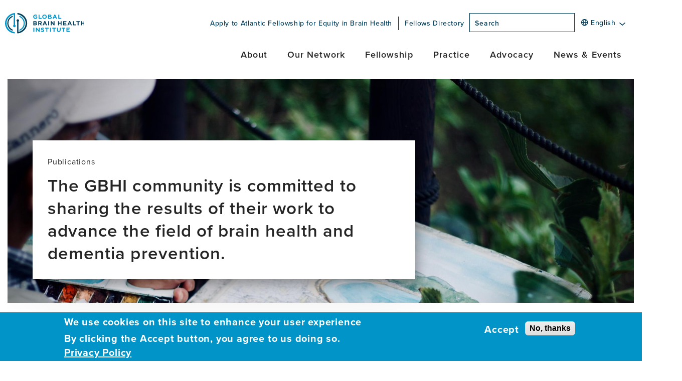

--- FILE ---
content_type: text/html; charset=UTF-8
request_url: https://www.gbhi.org/publications?page=7
body_size: 20576
content:
<!DOCTYPE html>
<html lang="en" dir="ltr" prefix="og: https://ogp.me/ns#">
<head>
  <meta charset="utf-8" />
<noscript><style>form.antibot * :not(.antibot-message) { display: none !important; }</style>
</noscript><meta name="description" content="Publications The GBHI community is committed to sharing the results of their work to advance the field of brain health and dementia prevention." />
<link rel="canonical" href="https://www.gbhi.org/publications" />
<meta property="og:site_name" content="Global Brain Health Institute" />
<meta property="og:type" content="article" />
<meta property="og:url" content="https://www.gbhi.org/publications" />
<meta property="og:title" content="Publications | Global Brain Health Institute" />
<meta property="og:description" content="Publications The GBHI community is committed to sharing the results of their work to advance the field of brain health and dementia prevention." />
<meta property="og:image" content="https://www.gbhi.org/sites/default/files/images/2020-09/jelleke-vanooteghem-8Arw-cEpt-Q-unsplash.jpg" />
<meta property="og:image:url" content="https://www.gbhi.org/sites/default/files/images/2020-09/jelleke-vanooteghem-8Arw-cEpt-Q-unsplash.jpg" />
<meta property="og:image:secure_url" content="https://www.gbhi.org/sites/default/files/images/2020-09/jelleke-vanooteghem-8Arw-cEpt-Q-unsplash.jpg" />
<meta property="og:image:type" content="image/jpeg" />
<meta property="og:image:width" content="4988" />
<meta property="og:image:height" content="3392" />
<meta property="og:image:alt" content="older person painting outside" />
<meta name="twitter:card" content="summary_large_image" />
<meta name="twitter:site" content="@GBHI_Fellows" />
<meta name="twitter:description" content="Publications The GBHI community is committed to sharing the results of their work to advance the field of brain health and dementia prevention." />
<meta name="twitter:title" content="Publications | Global Brain Health Institute" />
<meta name="twitter:site:id" content="786296583243476992" />
<meta name="twitter:image:alt" content="older person painting outside" />
<meta name="twitter:image" content="https://www.gbhi.org/sites/default/files/styles/square/public/images/2020-09/jelleke-vanooteghem-8Arw-cEpt-Q-unsplash.jpg?h=852955bf&amp;itok=I_KIjduk" />
<meta name="Generator" content="Drupal 11 (https://www.drupal.org)" />
<meta name="MobileOptimized" content="width" />
<meta name="HandheldFriendly" content="true" />
<meta name="viewport" content="width=device-width, initial-scale=1.0" />
<style>div#sliding-popup, div#sliding-popup .eu-cookie-withdraw-banner, .eu-cookie-withdraw-tab {background: #0094c9} div#sliding-popup.eu-cookie-withdraw-wrapper { background: transparent; } #sliding-popup h1, #sliding-popup h2, #sliding-popup h3, #sliding-popup p, #sliding-popup label, #sliding-popup div, .eu-cookie-compliance-more-button, .eu-cookie-compliance-secondary-button, .eu-cookie-withdraw-tab { color: #ffffff;} .eu-cookie-withdraw-tab { border-color: #ffffff;}</style>
<script type="text/javascript">/** Hotjar script **/
      (function(h,o,t,j,a,r){
          h.hj=h.hj||function(){(h.hj.q=h.hj.q||[]).push(arguments)};
          h._hjSettings={hjid:1727451,hjsv:6};
          a=o.getElementsByTagName('head')[0];
          r=o.createElement('script');r.async=1;
          r.src=t+h._hjSettings.hjid+j+h._hjSettings.hjsv;
          a.appendChild(r);
      })(window,document,'https://static.hotjar.com/c/hotjar-','.js?sv=');</script>
<link rel="icon" href="/themes/custom/gbhi/favicon.ico" type="image/vnd.microsoft.icon" />
</head-placeholder>
  <title>Publications | Global Brain Health Institute</title>
  <link rel="stylesheet" media="all" href="/sites/default/files/css/css_dTj08NUnBlmm8U-jiYE4UrgYAGplJcI_aluDY3wfNf0.css?delta=0&amp;language=en&amp;theme=gbhi&amp;include=eJxtiFEOwjAMxS4UkSNV6fpWItJmWlpgnJ6xb35s2RljYE94bx4oaVU7M7iiYxejbPI52FyK9kqYaXF_KE61zVT6Av43U8Eq0wbVfFf-geKIgcZZAvRUvIIv3pqXafgCPnQ1LA" />
<link rel="stylesheet" media="all" href="/sites/default/files/css/css_145swbCOWVexzHguv3Nyxpwt4CBiyw-CWj5eYZtDFP0.css?delta=1&amp;language=en&amp;theme=gbhi&amp;include=eJxtiFEOwjAMxS4UkSNV6fpWItJmWlpgnJ6xb35s2RljYE94bx4oaVU7M7iiYxejbPI52FyK9kqYaXF_KE61zVT6Av43U8Eq0wbVfFf-geKIgcZZAvRUvIIv3pqXafgCPnQ1LA" />
<link rel="stylesheet" media="all" href="//use.typekit.net/thd3zhq.css" />
<link rel="stylesheet" media="all" href="/sites/default/files/css/css_XB6w1tS084v5AzBJVhjwE9ccFTAZVwrh7kZV0jmXJ4E.css?delta=3&amp;language=en&amp;theme=gbhi&amp;include=eJxtiFEOwjAMxS4UkSNV6fpWItJmWlpgnJ6xb35s2RljYE94bx4oaVU7M7iiYxejbPI52FyK9kqYaXF_KE61zVT6Av43U8Eq0wbVfFf-geKIgcZZAvRUvIIv3pqXafgCPnQ1LA" />
</css-placeholder>
  <script type="application/json" data-drupal-selector="drupal-settings-json">{"path":{"baseUrl":"\/","pathPrefix":"","currentPath":"node\/70","currentPathIsAdmin":false,"isFront":false,"currentLanguage":"en","currentQuery":{"page":"7"}},"pluralDelimiter":"\u0003","suppressDeprecationErrors":true,"ajaxPageState":{"libraries":"[base64]","theme":"gbhi","theme_token":null},"ajaxTrustedUrl":{"\/all-news\/%2A\/%2A":true,"\/search":true},"gtag":{"tagId":"","consentMode":false,"otherIds":[],"events":[],"additionalConfigInfo":[]},"gtm":{"tagId":null,"settings":{"data_layer":"dataLayer","include_classes":false,"allowlist_classes":"google\nnonGooglePixels\nnonGoogleScripts\nnonGoogleIframes","blocklist_classes":"customScripts\ncustomPixels","include_environment":false,"environment_id":"","environment_token":""},"tagIds":["GTM-KM3MWMQ"]},"linkedin_insights_tag":{"partner_id":"3443428"},"eu_cookie_compliance":{"cookie_policy_version":"1.0.0","popup_enabled":true,"popup_agreed_enabled":false,"popup_hide_agreed":false,"popup_clicking_confirmation":false,"popup_scrolling_confirmation":false,"popup_html_info":"\u003Cdiv aria-labelledby=\u0022popup-text\u0022  class=\u0022eu-cookie-compliance-banner eu-cookie-compliance-banner-info eu-cookie-compliance-banner--opt-in\u0022\u003E\n  \u003Cdiv class=\u0022popup-content info eu-cookie-compliance-content\u0022\u003E\n        \u003Cdiv id=\u0022popup-text\u0022 class=\u0022eu-cookie-compliance-message\u0022 role=\u0022document\u0022\u003E\n      \u003Ch2\u003EWe use cookies on this site to enhance your user experience\u003C\/h2\u003E\n\u003Cp\u003EBy clicking the Accept button, you agree to us doing so. \u003Ca href=\u0022\/privacy-policy\u0022\u003EPrivacy Policy\u003C\/a\u003E\u003C\/p\u003E\n\n          \u003C\/div\u003E\n\n    \n    \u003Cdiv id=\u0022popup-buttons\u0022 class=\u0022eu-cookie-compliance-buttons\u0022\u003E\n            \u003Cbutton type=\u0022button\u0022 class=\u0022agree-button eu-cookie-compliance-secondary-button\u0022\u003EAccept\u003C\/button\u003E\n              \u003Cbutton type=\u0022button\u0022 class=\u0022decline-button eu-cookie-compliance-default-button\u0022\u003ENo, thanks\u003C\/button\u003E\n          \u003C\/div\u003E\n  \u003C\/div\u003E\n\u003C\/div\u003E","use_mobile_message":false,"mobile_popup_html_info":"\u003Cdiv aria-labelledby=\u0022popup-text\u0022  class=\u0022eu-cookie-compliance-banner eu-cookie-compliance-banner-info eu-cookie-compliance-banner--opt-in\u0022\u003E\n  \u003Cdiv class=\u0022popup-content info eu-cookie-compliance-content\u0022\u003E\n        \u003Cdiv id=\u0022popup-text\u0022 class=\u0022eu-cookie-compliance-message\u0022 role=\u0022document\u0022\u003E\n      \n          \u003C\/div\u003E\n\n    \n    \u003Cdiv id=\u0022popup-buttons\u0022 class=\u0022eu-cookie-compliance-buttons\u0022\u003E\n            \u003Cbutton type=\u0022button\u0022 class=\u0022agree-button eu-cookie-compliance-secondary-button\u0022\u003EAccept\u003C\/button\u003E\n              \u003Cbutton type=\u0022button\u0022 class=\u0022decline-button eu-cookie-compliance-default-button\u0022\u003ENo, thanks\u003C\/button\u003E\n          \u003C\/div\u003E\n  \u003C\/div\u003E\n\u003C\/div\u003E","mobile_breakpoint":768,"popup_html_agreed":false,"popup_use_bare_css":false,"popup_height":"auto","popup_width":"100%","popup_delay":1000,"popup_link":"\/privacy-policy","popup_link_new_window":false,"popup_position":false,"fixed_top_position":true,"popup_language":"en","store_consent":false,"better_support_for_screen_readers":false,"cookie_name":"","reload_page":false,"domain":"","domain_all_sites":false,"popup_eu_only":false,"popup_eu_only_js":false,"cookie_lifetime":100,"cookie_session":0,"set_cookie_session_zero_on_disagree":0,"disagree_do_not_show_popup":false,"method":"opt_in","automatic_cookies_removal":true,"allowed_cookies":"","withdraw_markup":"\u003Cbutton type=\u0022button\u0022 class=\u0022eu-cookie-withdraw-tab\u0022\u003EPrivacy settings\u003C\/button\u003E\n\u003Cdiv aria-labelledby=\u0022popup-text\u0022 class=\u0022eu-cookie-withdraw-banner\u0022\u003E\n  \u003Cdiv class=\u0022popup-content info eu-cookie-compliance-content\u0022\u003E\n    \u003Cdiv id=\u0022popup-text\u0022 class=\u0022eu-cookie-compliance-message\u0022 role=\u0022document\u0022\u003E\n      \u003Ch2\u003EWe use cookies on this site to enhance your user experience\u003C\/h2\u003E\n\u003Cp\u003EYou have given your consent for us to set cookies.\u003C\/p\u003E\n\n    \u003C\/div\u003E\n    \u003Cdiv id=\u0022popup-buttons\u0022 class=\u0022eu-cookie-compliance-buttons\u0022\u003E\n      \u003Cbutton type=\u0022button\u0022 class=\u0022eu-cookie-withdraw-button \u0022\u003EWithdraw consent\u003C\/button\u003E\n    \u003C\/div\u003E\n  \u003C\/div\u003E\n\u003C\/div\u003E","withdraw_enabled":false,"reload_options":0,"reload_routes_list":"","withdraw_button_on_info_popup":false,"cookie_categories":[],"cookie_categories_details":[],"enable_save_preferences_button":true,"cookie_value_disagreed":"0","cookie_value_agreed_show_thank_you":"1","cookie_value_agreed":"2","containing_element":"body","settings_tab_enabled":false,"olivero_primary_button_classes":"","olivero_secondary_button_classes":"","close_button_action":"close_banner","open_by_default":true,"modules_allow_popup":true,"hide_the_banner":false,"geoip_match":true,"unverified_scripts":[]},"better_exposed_filters":{"autosubmit_exclude_textfield":false},"blazy":{"loadInvisible":false,"offset":100,"saveViewportOffsetDelay":50,"validateDelay":25,"container":"","loader":true,"unblazy":true,"visibleClass":false},"blazyIo":{"disconnect":false,"rootMargin":"0px","threshold":[0,0.25,0.5,0.75,1]},"field_group":{"html_element":{"mode":"default","context":"view","settings":{"classes":"main-menu__content-panel","id":"","element":"div","show_label":false,"label_element":"h3","label_element_classes":"","attributes":"","effect":"none","speed":"fast"}}},"user":{"uid":0,"permissionsHash":"3cc6e6e85988d1ec03d24c12e9e32117d555f6b893dc184de77343a38f8e5642"}}</script>
<script src="/sites/default/files/js/js_N5eTew4YOi8U9RPuAvMrKAkBU_wBzatc02yKcx9LCvc.js?scope=header&amp;delta=0&amp;language=en&amp;theme=gbhi&amp;include=[base64]"></script>
<script src="/modules/contrib/google_tag/js/gtag.js?t8rcbr"></script>
<script src="/modules/contrib/google_tag/js/gtm.js?t8rcbr"></script>
</js-placeholder>
</head>
<body class="n70 path-node page-node-type-freeform">
<a class="skip-link sr-only sr-only-focusable visually-hidden" href="#main-content">
  Skip to main content
</a>

<noscript><iframe src="https://www.googletagmanager.com/ns.html?id=GTM-KM3MWMQ"
                  height="0" width="0" style="display:none;visibility:hidden"></iframe></noscript>

    <div class="page-wrap" id="page-wrap">
  <div class="l-container l-container--main">

    <header role="banner" class="header masthead">
            <section class="masthead__content">

  <div class="masthead__first">

    <div class="masthead__logo">
      <a href="/" title="Global Brain Health Institute » Home">
        <img class="masthead__logo-img" alt="Global Brain Health Institute » Home"
             title="Global Brain Health Institute » Home"
             src="/themes/custom/gbhi/logo.svg" aria-label="Global Brain Health Institute » Home" width="270" height="80">
      </a>
    </div>
  </div>
  <div class="masthead__second">

    <div class="masthead__utility">

      <div class="masthead__utility-menu-wrap">
        <nav role="navigation" aria-labelledby="utility-menu" class="masthead__utility-menu" id="utility-menu">
          <ul class="masthead__utility-menu-list">
            <li class="masthead__utility-menu-item">
              <a class="masthead__utility-menu-link" href="/apply-fellowship">
                Apply to Atlantic Fellowship for Equity in Brain Health
              </a>
            </li>
            <li class="masthead__utility-menu-item">
              <a class="masthead__utility-menu-link" href="/fellows-directory">Fellows Directory</a>
            </li>
          </ul>
        </nav>
      </div>
      <div class="masthead__utility-search">
            <div class="views-exposed-form bef-exposed-form search-block block block-views block-views-exposed-filter-blocksearch-search" data-drupal-selector="views-exposed-form-search-search" id="block-exposedformsearchsearch">
  
    
      <form region="search_block" action="/search" method="get" id="views-exposed-form-search-search" accept-charset="UTF-8">
  <div class="js-form-item form-item js-form-type-textfield form-item-keyword js-form-item-keyword">
      <label for="edit-keyword">Search</label>
        <input placeholder="Search" title="Search" data-drupal-selector="edit-keyword" type="text" id="edit-keyword" name="keyword" value="" size="30" maxlength="128" class="form-text" />



        </div>
<div data-drupal-selector="edit-actions" class="form-actions js-form-wrapper form-wrapper" id="edit-actions--2"><div class="search-block__button-wrap">
  <button data-twig-suggestion="search_form_submit" data-drupal-selector="edit-submit-search" type="submit" id="edit-submit-search" value="Search" class="button js-form-submit form-submit" aria-label="Search">
    <span class="search-block__text visually-hidden">Search</span>
    <span class="search-block__icon"></span>
  </button>
</div>
</div>


</form>

  </div>


      </div>

      <div class="masthead__utility-translate">
            <div id="block-gtranslate" class="g-translate block block-gtranslate block-gtranslate-block">
  
    
      
<div class="gtranslate_wrapper"></div><script>window.gtranslateSettings = {"switcher_horizontal_position":"inline","switcher_vertical_position":"inline","horizontal_position":"inline","vertical_position":"inline","float_switcher_open_direction":"top","switcher_open_direction":"bottom","default_language":"en","native_language_names":0,"detect_browser_language":0,"add_new_line":1,"select_language_label":"Select Language","flag_size":24,"flag_style":"2d","globe_size":60,"alt_flags":[],"wrapper_selector":".gtranslate_wrapper","url_structure":"none","custom_domains":null,"languages":["en","ar","zh-CN","zh-TW","fr","de","el","it","ja","pt","es","iw","tr"],"custom_css":"","flags_location":"\/modules\/contrib\/gtranslate\/flags\/"}</script><script>(function(){var js = document.createElement('script');js.setAttribute('src', '/modules/contrib/gtranslate/js/dwf.js');js.setAttribute('data-gt-orig-url', '/publications');js.setAttribute('data-gt-orig-domain', 'www.gbhi.org');document.body.appendChild(js);})();</script>
  </div>


      </div>

      <div class="masthead__mobile-search">
        <a href="#block-off-canvas-nav"  id="off-canvas-opener-search" class="masthead__off-canvas-expand" tabindex="0" role="button">
          <span class="visually-hidden">open menu</span>
          <div class="search-icon"></div>
        </a>
      </div>

      <div class="masthead__off-canvas">
        <a href="#block-off-canvas-nav" id="off-canvas-opener" class="masthead__off-canvas-expand" tabindex="0"
           role="button">
          <span class="visually-hidden">open menu</span>
          <div class="hamburger hamburger--slider js-hamburger">
            <div class="hamburger-box">
              <div class="hamburger-inner"></div>
            </div>
          </div>
        </a>
      </div>

    </div>
    <div class="masthead__main">

      <div class="masthead__main-menu">
        <nav role="navigation" aria-labelledby="main-menu" class="main-menu" id="main-menu">
          
    <ul class="main-menu__item-list menu main-menu__item-list--level-0">
          
      <li class="main-menu__item main-menu__item--expanded main-menu__item--level-0 main-menu__item--level-expanded-0">
        <a href="/about" data-drupal-link-system-path="node/68">About</a>
                          
  
  
  
  <div class="menu_link_content menu-link-contentmain view-mode-default menu-dropdown menu-dropdown--level-0 main-menu__sub-nav main-menu__sub-nav--level-0 menu-dropdown-0 menu-type-default">
              
    <ul class="main-menu__item-list menu main-menu__item-list--level-1">
          
      <li class="main-menu__item main-menu__item--level-1">
        <a href="/about" data-drupal-link-system-path="node/68">Who We Are</a>
                          
  
        
  
  <div class="menu_link_content menu-link-contentmain view-mode-default menu-dropdown menu-dropdown--level-1 main-menu__sub-nav main-menu__sub-nav--level-1 menu-dropdown-1 menu-type-default main-menu__sub-nav--has-panel-level-1">
              
<div  class="main-menu__content-panel">
    

            <div class="main-menu__content-panel-title">  Who We Are

</div>
      
            <div class="field field--name-field-text field--type-text-long field--label-hidden field__item">  The Global Brain Health Institute (GBHI) is dedicated to protecting the world’s aging populations from threats to brain health.

</div>
      
  </div>
        </div>



              </li>
          
      <li class="main-menu__item main-menu__item--level-1">
        <a href="/university-california-san-francisco-trinity-college-dublin-collaboration" data-drupal-link-system-path="node/74">UCSF &amp; Trinity Collaboration</a>
                          
  
        
  
  <div class="menu_link_content menu-link-contentmain view-mode-default menu-dropdown menu-dropdown--level-1 main-menu__sub-nav main-menu__sub-nav--level-1 menu-dropdown-1 menu-type-default main-menu__sub-nav--has-panel-level-1">
              
<div  class="main-menu__content-panel">
    

            <div class="main-menu__content-panel-title">  UCSF &amp; Trinity Collaboration

</div>
      
            <div class="field field--name-field-text field--type-text-long field--label-hidden field__item">  The University of California, San Francisco (UCSF) and Trinity College Dublin (Trinity) have formed a strong partnership based on shared values and vision.

</div>
      
  </div>
        </div>



              </li>
          
      <li class="main-menu__item main-menu__item--level-1">
        <a href="/annual-reports" data-drupal-link-system-path="node/76">Annual Reports</a>
                          
  
        
  
  <div class="menu_link_content menu-link-contentmain view-mode-default menu-dropdown menu-dropdown--level-1 main-menu__sub-nav main-menu__sub-nav--level-1 menu-dropdown-1 menu-type-default main-menu__sub-nav--has-panel-level-1">
              
<div  class="main-menu__content-panel">
    

            <div class="main-menu__content-panel-title">  Annual Reports

</div>
      
            <div class="field field--name-field-text field--type-text-long field--label-hidden field__item">  The annual reports share an overview of activities and highlights from the GBHI community.

</div>
      
  </div>
        </div>



              </li>
          
      <li class="main-menu__item main-menu__item--level-1">
        <a href="/career-opportunities" data-drupal-link-system-path="node/464">Work With Us</a>
                          
  
        
  
  <div class="menu_link_content menu-link-contentmain view-mode-default menu-dropdown menu-dropdown--level-1 main-menu__sub-nav main-menu__sub-nav--level-1 menu-dropdown-1 menu-type-default main-menu__sub-nav--has-panel-level-1">
              
<div  class="main-menu__content-panel">
    

            <div class="main-menu__content-panel-title">  Career Opportunities at GBHI

</div>
      
            <div class="field field--name-field-text field--type-text-long field--label-hidden field__item">  From time to time, positions become available to join the GBHI team at University of California, San Francisco or Trinity College Dublin, Ireland.

</div>
      
  </div>
        </div>



              </li>
          
      <li class="main-menu__item main-menu__item--expanded main-menu__item--level-1 main-menu__item--level-expanded-1">
        <a href="/global-problem" data-drupal-link-system-path="node/77">Our Approach</a>
                          
  
  
  
  <div class="menu_link_content menu-link-contentmain view-mode-default menu-dropdown menu-dropdown--level-1 main-menu__sub-nav main-menu__sub-nav--level-1 menu-dropdown-1 menu-type-default">
              
    <ul class="main-menu__item-list menu main-menu__item-list--level-2">
          
      <li class="main-menu__item main-menu__item--level-2">
        <a href="/global-problem" data-drupal-link-system-path="node/77">The Global Problem</a>
                          
  
  
  
  <div class="menu_link_content menu-link-contentmain view-mode-default menu-dropdown menu-dropdown--level- main-menu__sub-nav main-menu__sub-nav--level-">
              
        </div>



              </li>
          
      <li class="main-menu__item main-menu__item--level-2">
        <a href="/our-impact" data-drupal-link-system-path="node/78">Our Impact</a>
                          
  
  
  
  <div class="menu_link_content menu-link-contentmain view-mode-default menu-dropdown menu-dropdown--level- main-menu__sub-nav main-menu__sub-nav--level-">
              
        </div>



              </li>
          
      <li class="main-menu__item main-menu__item--level-2">
        <a href="/equity-and-brain-health" data-drupal-link-system-path="node/79">Equity and Brain Health</a>
                          
  
  
  
  <div class="menu_link_content menu-link-contentmain view-mode-default menu-dropdown menu-dropdown--level- main-menu__sub-nav main-menu__sub-nav--level-">
              
        </div>



              </li>
          
      <li class="main-menu__item main-menu__item--level-2">
        <a href="/brain-health" data-drupal-link-system-path="node/2145">Protect Your Brain Health</a>
                          
  
  
  
  <div class="menu_link_content menu-link-contentmain view-mode-default menu-dropdown menu-dropdown--level- main-menu__sub-nav main-menu__sub-nav--level-">
              
        </div>



              </li>
      </ul>



        </div>



              </li>
          
      <li class="main-menu__item main-menu__item--level-1">
        <a href="/contact-us" data-drupal-link-system-path="node/1033">Contact Us</a>
                          
  
  
  
  <div class="menu_link_content menu-link-contentmain view-mode-default menu-dropdown menu-dropdown--level- main-menu__sub-nav main-menu__sub-nav--level-">
              
        </div>



              </li>
      </ul>



        </div>



              </li>
          
      <li class="main-menu__item main-menu__item--expanded main-menu__item--level-0 main-menu__item--level-expanded-0">
        <a href="/fellows-directory" data-drupal-link-system-path="node/81">Our Network</a>
                          
  
  
  
  <div class="menu_link_content menu-link-contentmain view-mode-default menu-dropdown menu-dropdown--level-0 main-menu__sub-nav main-menu__sub-nav--level-0 menu-dropdown-0 menu-type-default">
              
    <ul class="main-menu__item-list menu main-menu__item-list--level-1">
          
      <li class="main-menu__item main-menu__item--level-1">
        <a href="/fellows-directory" data-drupal-link-system-path="node/81">Fellows Directory</a>
                          
  
        
  
  <div class="menu_link_content menu-link-contentmain view-mode-default menu-dropdown menu-dropdown--level-1 main-menu__sub-nav main-menu__sub-nav--level-1 menu-dropdown-1 menu-type-default main-menu__sub-nav--has-panel-level-1">
              
<div  class="main-menu__content-panel">
    

            <div class="main-menu__content-panel-title">  Fellows Directory

</div>
      
            <div class="field field--name-field-text field--type-text-long field--label-hidden field__item">  The Atlantic Fellows for Equity in Brain Health are a unique cohort of highly networked interprofessional leaders that are experts in brain health and dementia prevention.

</div>
      
  </div>
        </div>



              </li>
          
      <li class="main-menu__item main-menu__item--level-1">
        <a href="/faculty-staff-directory" data-drupal-link-system-path="node/318">Faculty &amp; Staff Directory</a>
                          
  
        
  
  <div class="menu_link_content menu-link-contentmain view-mode-default menu-dropdown menu-dropdown--level-1 main-menu__sub-nav main-menu__sub-nav--level-1 menu-dropdown-1 menu-type-default main-menu__sub-nav--has-panel-level-1">
              
<div  class="main-menu__content-panel">
    

            <div class="main-menu__content-panel-title">  Faculty &amp; Staff Directory

</div>
      
            <div class="field field--name-field-text field--type-text-long field--label-hidden field__item">  The faculty of GBHI is composed of interdisciplinary experts from UCSF and Trinity. Our staff includes a wide range of expertise in program administration, technology, and more.

</div>
      
  </div>
        </div>



              </li>
          
      <li class="main-menu__item main-menu__item--level-1">
        <a href="/faculty-expertise" data-drupal-link-system-path="node/82">Faculty Expertise</a>
                          
  
        
  
  <div class="menu_link_content menu-link-contentmain view-mode-default menu-dropdown menu-dropdown--level-1 main-menu__sub-nav main-menu__sub-nav--level-1 menu-dropdown-1 menu-type-default main-menu__sub-nav--has-panel-level-1">
              
<div  class="main-menu__content-panel">
    

            <div class="main-menu__content-panel-title">  Faculty Expertise

</div>
      
            <div class="field field--name-field-text field--type-text-long field--label-hidden field__item">  Faculty expertise includes the fields of neurodegeneration, mental health, aging, dementia prevention, brain health, health economics, policy, technology, and more.

</div>
      
  </div>
        </div>



              </li>
          
      <li class="main-menu__item main-menu__item--level-1">
        <a href="/partners-and-collaborators" data-drupal-link-system-path="node/83">Partners &amp; Collaborators</a>
                          
  
        
  
  <div class="menu_link_content menu-link-contentmain view-mode-default menu-dropdown menu-dropdown--level-1 main-menu__sub-nav main-menu__sub-nav--level-1 menu-dropdown-1 menu-type-default main-menu__sub-nav--has-panel-level-1">
              
<div  class="main-menu__content-panel">
    

            <div class="main-menu__content-panel-title">  Partners, Affiliates &amp; Collaborators

</div>
      
            <div class="field field--name-field-text field--type-text-long field--label-hidden field__item">  Partners and collaborators offer specific resources and opportunities to advance shared goals to prevent dementia and protect brain health.

</div>
      
  </div>
        </div>



              </li>
          
      <li class="main-menu__item main-menu__item--level-1">
        <a href="/atlantic-fellows-programs" data-drupal-link-system-path="node/73">Atlantic Fellows Programs</a>
                          
  
        
  
  <div class="menu_link_content menu-link-contentmain view-mode-default menu-dropdown menu-dropdown--level-1 main-menu__sub-nav main-menu__sub-nav--level-1 menu-dropdown-1 menu-type-default main-menu__sub-nav--has-panel-level-1">
              
<div  class="main-menu__content-panel">
    

            <div class="main-menu__content-panel-title">  Global Atlantic Fellows Program

</div>
      
            <div class="field field--name-field-text field--type-text-long field--label-hidden field__item">  The Atlantic Fellows for Equity in Brain Health program is one of seven global, interconnected Atlantic Fellows programs.

</div>
      
  </div>
        </div>



              </li>
          
      <li class="main-menu__item main-menu__item--level-1">
        <a href="/support-us" data-drupal-link-system-path="node/84">Support Us</a>
                          
  
        
  
  <div class="menu_link_content menu-link-contentmain view-mode-default menu-dropdown menu-dropdown--level-1 main-menu__sub-nav main-menu__sub-nav--level-1 menu-dropdown-1 menu-type-default main-menu__sub-nav--has-panel-level-1">
              
<div  class="main-menu__content-panel">
    

            <div class="main-menu__content-panel-title">  Support Us

</div>
      
            <div class="field field--name-field-text field--type-text-long field--label-hidden field__item">  GBHI welcomes partners in philanthropy to secure the long-term sustainability of this unique program.

</div>
      
  </div>
        </div>



              </li>
      </ul>



        </div>



              </li>
          
      <li class="main-menu__item main-menu__item--expanded main-menu__item--level-0 main-menu__item--level-expanded-0">
        <a href="/about-program" data-drupal-link-system-path="node/1197">Fellowship</a>
                          
  
  
  
  <div class="menu_link_content menu-link-contentmain view-mode-default menu-dropdown menu-dropdown--level-0 main-menu__sub-nav main-menu__sub-nav--level-0 menu-dropdown-0 menu-type-default">
              
    <ul class="main-menu__item-list menu main-menu__item-list--level-1">
          
      <li class="main-menu__item main-menu__item--level-1">
        <a href="/about-program" data-drupal-link-system-path="node/1197">About the Fellowship Program</a>
                          
  
        
  
  <div class="menu_link_content menu-link-contentmain view-mode-default menu-dropdown menu-dropdown--level-1 main-menu__sub-nav main-menu__sub-nav--level-1 menu-dropdown-1 menu-type-default main-menu__sub-nav--has-panel-level-1">
              
<div  class="main-menu__content-panel">
    

            <div class="main-menu__content-panel-title">  About the Program

</div>
      
            <div class="field field--name-field-text field--type-text-long field--label-hidden field__item">  The Atlantic Fellows for Equity in Brain Health program provides innovative training, networking, and support to emerging leaders focused on improving brain health and reducing the impact of dementia.

</div>
      
  </div>
        </div>



              </li>
          
      <li class="main-menu__item main-menu__item--level-1">
        <a href="/program-experience" data-drupal-link-system-path="node/1198">Program Experience</a>
                          
  
        
  
  <div class="menu_link_content menu-link-contentmain view-mode-default menu-dropdown menu-dropdown--level-1 main-menu__sub-nav main-menu__sub-nav--level-1 menu-dropdown-1 menu-type-default main-menu__sub-nav--has-panel-level-1">
              
<div  class="main-menu__content-panel">
    

            <div class="main-menu__content-panel-title">  Program Experience

</div>
      
            <div class="field field--name-field-text field--type-text-long field--label-hidden field__item">  The program experience is designed to provide fellows with experiences that build knowledge, enhance skills, reinforce values, and cultivate a community of well-networked global brain health leaders.

</div>
      
  </div>
        </div>



              </li>
          
      <li class="main-menu__item main-menu__item--level-1">
        <a href="/approach-learning" data-drupal-link-system-path="node/1199">Approach to Learning</a>
                          
  
        
  
  <div class="menu_link_content menu-link-contentmain view-mode-default menu-dropdown menu-dropdown--level-1 main-menu__sub-nav main-menu__sub-nav--level-1 menu-dropdown-1 menu-type-default main-menu__sub-nav--has-panel-level-1">
              
<div  class="main-menu__content-panel">
    

            <div class="main-menu__content-panel-title">  Approach to Learning

</div>
      
            <div class="field field--name-field-text field--type-text-long field--label-hidden field__item">  Through a shared curriculum and common immersive experiences, the Atlantic Fellows for Equity in Brain Health program is designed to be a transformative learning experience.

</div>
      
  </div>
        </div>



              </li>
          
      <li class="main-menu__item main-menu__item--expanded main-menu__item--level-1 main-menu__item--level-expanded-1">
        <a href="/content-and-structure" data-drupal-link-system-path="node/1200">Content and Structure</a>
                          
  
        
  
  <div class="menu_link_content menu-link-contentmain view-mode-default menu-dropdown menu-dropdown--level-1 main-menu__sub-nav main-menu__sub-nav--level-1 menu-dropdown-1 menu-type-default main-menu__sub-nav--has-panel-level-1">
              
    <ul class="main-menu__item-list menu main-menu__item-list--level-2">
          
      <li class="main-menu__item main-menu__item--level-2">
        <a href="/curriculum" data-drupal-link-system-path="node/1242">Curriculum</a>
                          
  
  
  
  <div class="menu_link_content menu-link-contentmain view-mode-default menu-dropdown menu-dropdown--level- main-menu__sub-nav main-menu__sub-nav--level-">
              
        </div>



              </li>
          
      <li class="main-menu__item main-menu__item--level-2">
        <a href="/leadership" data-drupal-link-system-path="node/1244">Leadership</a>
                          
  
  
  
  <div class="menu_link_content menu-link-contentmain view-mode-default menu-dropdown menu-dropdown--level- main-menu__sub-nav main-menu__sub-nav--level-">
              
        </div>



              </li>
          
      <li class="main-menu__item main-menu__item--level-2">
        <a href="/mentorship" title="Mentorship" data-drupal-link-system-path="node/1245">Mentorship</a>
                          
  
  
  
  <div class="menu_link_content menu-link-contentmain view-mode-default menu-dropdown menu-dropdown--level- main-menu__sub-nav main-menu__sub-nav--level-">
              
        </div>



              </li>
          
      <li class="main-menu__item main-menu__item--level-2">
        <a href="/clinical-and-lived-experiences" data-drupal-link-system-path="node/1246">Clinical and Lived Experiences</a>
                          
  
  
  
  <div class="menu_link_content menu-link-contentmain view-mode-default menu-dropdown menu-dropdown--level- main-menu__sub-nav main-menu__sub-nav--level-">
              
        </div>



              </li>
      </ul>



<div  class="main-menu__content-panel">
    

            <div class="main-menu__content-panel-title">  Content and Structure

</div>
      
            <div class="field field--name-field-text field--type-text-long field--label-hidden field__item">  The content and structure of the Atlantic Fellows for Equity in Brain Health program are built around four pillars: Curriculum, Leadership, Mentorship, and Clinical and Lived Experiences.

</div>
      
  </div>
        </div>



              </li>
          
      <li class="main-menu__item main-menu__item--level-1">
        <a href="/site-opportunities" data-drupal-link-system-path="node/1247">Site Opportunities</a>
                          
  
        
  
  <div class="menu_link_content menu-link-contentmain view-mode-default menu-dropdown menu-dropdown--level-1 main-menu__sub-nav main-menu__sub-nav--level-1 menu-dropdown-1 menu-type-default main-menu__sub-nav--has-panel-level-1">
              
<div  class="main-menu__content-panel">
    

            <div class="main-menu__content-panel-title">  Site Opportunities

</div>
      
            <div class="field field--name-field-text field--type-text-long field--label-hidden field__item">  GBHI is informed by a common approach and program structure, but enriched by the unique aspects and expertise of UCSF and Trinity.

</div>
      
  </div>
        </div>



              </li>
          
      <li class="main-menu__item main-menu__item--level-1">
        <a href="/lifelong-fellowship" data-drupal-link-system-path="node/94">Lifelong Fellowship</a>
                          
  
        
  
  <div class="menu_link_content menu-link-contentmain view-mode-default menu-dropdown menu-dropdown--level-1 main-menu__sub-nav main-menu__sub-nav--level-1 menu-dropdown-1 menu-type-default main-menu__sub-nav--has-panel-level-1">
              
<div  class="main-menu__content-panel">
    

            <div class="main-menu__content-panel-title">  Lifelong Fellowship

</div>
      
            <div class="field field--name-field-text field--type-text-long field--label-hidden field__item">  Becoming an Atlantic Fellow for Equity in Brain Health doesn’t end on completion of the program.

</div>
      
  </div>
        </div>



              </li>
          
      <li class="main-menu__item main-menu__item--expanded main-menu__item--level-1 main-menu__item--level-expanded-1">
        <a href="/apply" data-drupal-link-system-path="node/89">Apply to Fellowship</a>
                          
  
        
  
  <div class="menu_link_content menu-link-contentmain view-mode-default menu-dropdown menu-dropdown--level-1 main-menu__sub-nav main-menu__sub-nav--level-1 menu-dropdown-1 menu-type-default main-menu__sub-nav--has-panel-level-1">
              
    <ul class="main-menu__item-list menu main-menu__item-list--level-2">
          
      <li class="main-menu__item main-menu__item--level-2">
        <a href="/frequently-asked-questions" data-drupal-link-system-path="node/90">FAQs</a>
                          
  
  
  
  <div class="menu_link_content menu-link-contentmain view-mode-default menu-dropdown menu-dropdown--level- main-menu__sub-nav main-menu__sub-nav--level-">
              
        </div>



              </li>
          
      <li class="main-menu__item main-menu__item--level-2">
        <a href="/french-fondation-alzheimer-atlantic-fellow-partnership" data-drupal-link-system-path="node/1023">French Fondation Alzheimer Atlantic Fellowship</a>
                          
  
  
  
  <div class="menu_link_content menu-link-contentmain view-mode-default menu-dropdown menu-dropdown--level- main-menu__sub-nav main-menu__sub-nav--level-">
              
        </div>



              </li>
      </ul>



<div  class="main-menu__content-panel">
    

            <div class="main-menu__content-panel-title">  Apply to Fellowship

</div>
      
            <div class="field field--name-field-text field--type-text-long field--label-hidden field__item">  The Atlantic Fellows for Equity in Brain Health program is an opportunity to elevate your impact and contribution to brain health.

</div>
      
  </div>
        </div>



              </li>
          
      <li class="main-menu__item main-menu__item--level-1">
        <a href="/postdoctoral-program" data-drupal-link-system-path="node/1785">Postdoctoral Program in Brain Health Equity</a>
                          
  
        
  
  <div class="menu_link_content menu-link-contentmain view-mode-default menu-dropdown menu-dropdown--level-1 main-menu__sub-nav main-menu__sub-nav--level-1 menu-dropdown-1 menu-type-default main-menu__sub-nav--has-panel-level-1">
              
<div  class="main-menu__content-panel">
    

            <div class="main-menu__content-panel-title">  Postdoctoral Program in Brain Health Equity

</div>
      
            <div class="field field--name-field-text field--type-text-long field--label-hidden field__item">  GBHI and the UCSF Memory and Aging Center (MAC) offers postdoctoral program in Brain Health Equity.

</div>
      
  </div>
        </div>



              </li>
      </ul>



        </div>



              </li>
          
      <li class="main-menu__item main-menu__item--expanded main-menu__item--level-0 main-menu__item--level-expanded-0">
        <a href="/pilot-projects" data-drupal-link-system-path="node/71">Practice</a>
                          
  
  
  
  <div class="menu_link_content menu-link-contentmain view-mode-default menu-dropdown menu-dropdown--level-0 main-menu__sub-nav main-menu__sub-nav--level-0 menu-dropdown-0 menu-type-default">
              
    <ul class="main-menu__item-list menu main-menu__item-list--level-1">
          
      <li class="main-menu__item main-menu__item--expanded main-menu__item--level-1 main-menu__item--level-expanded-1">
        <a href="/pilot-awards-global-brain-health-leaders" data-drupal-link-system-path="node/91">Pilot Projects</a>
                          
  
        
  
  <div class="menu_link_content menu-link-contentmain view-mode-default menu-dropdown menu-dropdown--level-1 main-menu__sub-nav main-menu__sub-nav--level-1 menu-dropdown-1 menu-type-default main-menu__sub-nav--has-panel-level-1">
              
    <ul class="main-menu__item-list menu main-menu__item-list--level-2">
          
      <li class="main-menu__item main-menu__item--level-2">
        <a href="/pilot-projects?title=&amp;type%5B22%5D=22" data-drupal-link-query="{&quot;title&quot;:&quot;&quot;,&quot;type&quot;:{&quot;22&quot;:&quot;22&quot;}}" data-drupal-link-system-path="node/71">Pilot Projects Directory</a>
                          
  
  
  
  <div class="menu_link_content menu-link-contentmain view-mode-default menu-dropdown menu-dropdown--level- main-menu__sub-nav main-menu__sub-nav--level-">
              
        </div>



              </li>
      </ul>



<div  class="main-menu__content-panel">
    

            <div class="main-menu__content-panel-title">  Pilot Projects

</div>
      
            <div class="field field--name-field-text field--type-text-long field--label-hidden field__item">  The Pilot Awards for Global Brain Health Leaders aim to support emerging leaders in brain health, aging, and dementia by funding small-scale pilot projects.

</div>
      
  </div>
        </div>



              </li>
          
      <li class="main-menu__item main-menu__item--expanded main-menu__item--level-1 main-menu__item--level-expanded-1">
        <a href="/gbhi-projects" data-drupal-link-system-path="node/92">GBHI Projects</a>
                          
  
        
  
  <div class="menu_link_content menu-link-contentmain view-mode-default menu-dropdown menu-dropdown--level-1 main-menu__sub-nav main-menu__sub-nav--level-1 menu-dropdown-1 menu-type-default main-menu__sub-nav--has-panel-level-1">
              
    <ul class="main-menu__item-list menu main-menu__item-list--level-2">
          
      <li class="main-menu__item main-menu__item--level-2">
        <a href="/projects" data-drupal-link-system-path="node/69">GBHI Projects Directory</a>
                          
  
  
  
  <div class="menu_link_content menu-link-contentmain view-mode-default menu-dropdown menu-dropdown--level- main-menu__sub-nav main-menu__sub-nav--level-">
              
        </div>



              </li>
      </ul>



<div  class="main-menu__content-panel">
    

            <div class="main-menu__content-panel-title">  GBHI Projects

</div>
      
            <div class="field field--name-field-text field--type-text-long field--label-hidden field__item">  Led by GBHI faculty and community members, GBHI Projects aspire to use innovations and collaborations to tackle ambitious, complicated challenges.

</div>
      
  </div>
        </div>



              </li>
          
      <li class="main-menu__item main-menu__item--level-1">
        <a href="/artistic-initiatives" data-drupal-link-system-path="node/93">Artistic Initiatives</a>
                          
  
        
  
  <div class="menu_link_content menu-link-contentmain view-mode-default menu-dropdown menu-dropdown--level-1 main-menu__sub-nav main-menu__sub-nav--level-1 menu-dropdown-1 menu-type-default main-menu__sub-nav--has-panel-level-1">
              
<div  class="main-menu__content-panel">
    

            <div class="main-menu__content-panel-title">  Artistic Initiatives

</div>
      
            <div class="field field--name-field-text field--type-text-long field--label-hidden field__item">  The GBHI community is engaged in a wide range of artist-led initiatives exploring brain health and dementia.

</div>
      
  </div>
        </div>



              </li>
      </ul>



        </div>



              </li>
          
      <li class="main-menu__item main-menu__item--expanded main-menu__item--level-0 main-menu__item--level-expanded-0">
        <a href="/advocacy-initiatives" data-drupal-link-system-path="node/317">Advocacy</a>
                          
  
  
  
  <div class="menu_link_content menu-link-contentmain view-mode-default menu-dropdown menu-dropdown--level-0 main-menu__sub-nav main-menu__sub-nav--level-0 menu-dropdown-0 menu-type-default">
              
    <ul class="main-menu__item-list menu main-menu__item-list--level-1">
          
      <li class="main-menu__item main-menu__item--level-1">
        <a href="/advocacy-initiatives" data-drupal-link-system-path="node/317">Advocacy Initiatives</a>
                          
  
        
  
  <div class="menu_link_content menu-link-contentmain view-mode-default menu-dropdown menu-dropdown--level-1 main-menu__sub-nav main-menu__sub-nav--level-1 menu-dropdown-1 menu-type-default main-menu__sub-nav--has-panel-level-1">
              
<div  class="main-menu__content-panel">
    

            <div class="main-menu__content-panel-title">  Advocacy Initiatives

</div>
      
            <div class="field field--name-field-text field--type-text-long field--label-hidden field__item">  Through a diverse mix of disciplines, perspectives, and approaches, GBHI strives to improve brain health by advocating for brain health.

</div>
      
  </div>
        </div>



              </li>
      </ul>



        </div>



              </li>
          
      <li class="main-menu__item main-menu__item--expanded main-menu__item--active-trail main-menu__item--level-0 main-menu__item--level-expanded-0">
        <a href="/news" data-drupal-link-system-path="node/55">News &amp; Events</a>
                          
  
  
  
  <div class="menu_link_content menu-link-contentmain view-mode-default menu-dropdown menu-dropdown--level-0 main-menu__sub-nav main-menu__sub-nav--level-0 menu-dropdown-0 menu-type-default">
              
    <ul class="main-menu__item-list menu main-menu__item-list--level-1">
          
      <li class="main-menu__item main-menu__item--level-1">
        <a href="/news" data-drupal-link-system-path="node/55">News</a>
                          
  
        
  
  <div class="menu_link_content menu-link-contentmain view-mode-default menu-dropdown menu-dropdown--level-1 main-menu__sub-nav main-menu__sub-nav--level-1 menu-dropdown-1 menu-type-default main-menu__sub-nav--has-panel-level-1">
              
<div  class="main-menu__content-panel">
    

            <div class="main-menu__content-panel-title">  News

</div>
      
            <div class="field field--name-field-text field--type-text-long field--label-hidden field__item">  Stories about dementia and care from the GBHI community.

</div>
      
  </div>
        </div>



              </li>
          
      <li class="main-menu__item main-menu__item--level-1">
        <a href="/perspectives" data-drupal-link-system-path="node/1116">Perspectives</a>
                          
  
        
  
  <div class="menu_link_content menu-link-contentmain view-mode-default menu-dropdown menu-dropdown--level-1 main-menu__sub-nav main-menu__sub-nav--level-1 menu-dropdown-1 menu-type-default main-menu__sub-nav--has-panel-level-1">
              
<div  class="main-menu__content-panel">
    

            <div class="main-menu__content-panel-title">  Perspectives

</div>
      
            <div class="field field--name-field-text field--type-text-long field--label-hidden field__item">  Viewpoints on brain health and dementia from the GBHI community

</div>
      
  </div>
        </div>



              </li>
          
      <li class="main-menu__item main-menu__item--active-trail main-menu__item--level-1">
        <a href="/publications" data-drupal-link-system-path="node/70">Publications</a>
                          
  
        
  
  <div class="menu_link_content menu-link-contentmain view-mode-default menu-dropdown menu-dropdown--level-1 main-menu__sub-nav main-menu__sub-nav--level-1 menu-dropdown-1 menu-type-default main-menu__sub-nav--has-panel-level-1">
              
<div  class="main-menu__content-panel">
    

            <div class="main-menu__content-panel-title">  Publications

</div>
      
            <div class="field field--name-field-text field--type-text-long field--label-hidden field__item">  Published works about brain health from the GBHI community.

</div>
      
  </div>
        </div>



              </li>
          
      <li class="main-menu__item main-menu__item--level-1">
        <a href="/events" data-drupal-link-system-path="node/1165">Events</a>
                          
  
        
  
  <div class="menu_link_content menu-link-contentmain view-mode-default menu-dropdown menu-dropdown--level-1 main-menu__sub-nav main-menu__sub-nav--level-1 menu-dropdown-1 menu-type-default main-menu__sub-nav--has-panel-level-1">
              
<div  class="main-menu__content-panel">
    

            <div class="main-menu__content-panel-title">  Events

</div>
      
            <div class="field field--name-field-text field--type-text-long field--label-hidden field__item">  Happenings for the GBHI community

</div>
      
  </div>
        </div>



              </li>
      </ul>



        </div>



              </li>
      </ul>



        </nav>
      </div>

    </div>  </div></section>
    </header>

    
    

    <main role="main" class="main">
            <a name="main-content" id="main-content" tabindex="-1"></a>

      <div class="layout-content">
            <div data-drupal-messages-fallback class="hidden"></div>
<div id="block-gbhi-content" class="block block-system block-system-main-block">
  
    
      
<article data-history-node-id="70" class="node node--type-freeform node--view-mode-full">

  
  

  
  <div class="node__content">
      <div class="layout layout--onecol">
    <div  class="layout__region layout__region--content">
      <div class="views-element-container block block-views block-views-blockfreeform-banner">
  
    
      <div><div class="view view-freeform view-id-freeform view-display-id-banner js-view-dom-id-5e548d16c98bb264cf393828e34fb727f03b5159d606e0fcb9e2daac0330ae6a">
  
    
      
      <div class="view-content">
          <div class="views-row">
<article data-history-node-id="70" class="node node--type-freeform node--view-mode-teaser">
  
  
  <div class="node__content">
                <div class="banner-image" style="background-image: url('/sites/default/files/styles/image_14_5/public/images/2020-09/jelleke-vanooteghem-8Arw-cEpt-Q-unsplash.jpg?h=4cc15a25&amp;itok=gx9LkJJS')"></div>
        
            <div class="field field--name-field-social-description field--type-text-long field--label-hidden field__item"><h3>Publications</h3>

<h2>The GBHI community is committed to sharing&nbsp;the results of&nbsp;their work to advance the field of brain health and dementia prevention.</h2></div>
      
  </div>
</article>
</div>

    </div>
  
          </div>
</div>

  </div>
<div class="views-element-container block block-views block-views-blocklatest-publications-pub-search">
  
    
      <div>

<div class="view view-latest-publications view-id-latest_publications view-display-id-pub_search js-view-dom-id-9dcd36fdff74d027aa1f98306b8d417ca99bb29458e2760ef9612c1e60bef714 layout--twocol-section--25-75 filtered-search-view">
  <div class="layout__region layout__region--first">
          <div class="view-filters">
        <form class="views-exposed-form bef-exposed-form" data-bef-auto-submit-full-form="" data-bef-auto-submit="" data-bef-auto-submit-delay="500" data-bef-auto-submit-minimum-length="3" data-drupal-selector="views-exposed-form-latest-publications-pub-search" action="/publications?page=7" method="get" id="views-exposed-form-latest-publications-pub-search" accept-charset="UTF-8">
  <div class="search-block__wrapper"><div class="js-form-item form-item js-form-type-textfield form-item-title js-form-item-title">
      
        <input placeholder="Search by publication name" data-drupal-selector="edit-title" type="text" id="edit-title" name="title" value="" size="30" maxlength="128" class="form-text" />



        </div>
<span class="search-block__icon"></span></div><details class="form-item js-form-wrapper form-wrapper" data-drupal-selector="edit-topics-collapsible" id="edit-topics-collapsible">
  <summary role="button" aria-controls="edit-topics-collapsible" aria-expanded="false">Topics</summary>
  
  <div id="edit-topics" class="form-checkboxes"><div class="form-checkboxes bef-checkboxes">
                  <div class="js-form-item form-item js-form-type-checkbox form-item-topics-379 js-form-item-topics-379">
        <input data-drupal-selector="edit-topics-379" type="checkbox" id="edit-topics-379" name="topics[379]" value="379" class="form-checkbox" />



        <label for="edit-topics-379" class="option">10 Years of GBHI</label>
      </div>

                    <div class="js-form-item form-item js-form-type-checkbox form-item-topics-326 js-form-item-topics-326">
        <input data-drupal-selector="edit-topics-326" type="checkbox" id="edit-topics-326" name="topics[326]" value="326" class="form-checkbox" />



        <label for="edit-topics-326" class="option">Administration &amp; Program Management</label>
      </div>

                    <div class="js-form-item form-item js-form-type-checkbox form-item-topics-56 js-form-item-topics-56">
        <input data-drupal-selector="edit-topics-56" type="checkbox" id="edit-topics-56" name="topics[56]" value="56" class="form-checkbox" />



        <label for="edit-topics-56" class="option">Advocacy &amp; Outreach</label>
      </div>

                    <div class="js-form-item form-item js-form-type-checkbox form-item-topics-64 js-form-item-topics-64">
        <input data-drupal-selector="edit-topics-64" type="checkbox" id="edit-topics-64" name="topics[64]" value="64" class="form-checkbox" />



        <label for="edit-topics-64" class="option">Alzheimer's Disease</label>
      </div>

                    <div class="js-form-item form-item js-form-type-checkbox form-item-topics-67 js-form-item-topics-67">
        <input data-drupal-selector="edit-topics-67" type="checkbox" id="edit-topics-67" name="topics[67]" value="67" class="form-checkbox" />



        <label for="edit-topics-67" class="option">Anthropology</label>
      </div>

                    <div class="js-form-item form-item js-form-type-checkbox form-item-topics-321 js-form-item-topics-321">
        <input data-drupal-selector="edit-topics-321" type="checkbox" id="edit-topics-321" name="topics[321]" value="321" class="form-checkbox" />



        <label for="edit-topics-321" class="option">Arts &amp; Health</label>
      </div>

                    <div class="js-form-item form-item js-form-type-checkbox form-item-topics-335 js-form-item-topics-335">
        <input data-drupal-selector="edit-topics-335" type="checkbox" id="edit-topics-335" name="topics[335]" value="335" class="form-checkbox" />



        <label for="edit-topics-335" class="option">Assessment &amp; Diagnosis</label>
      </div>

                    <div class="js-form-item form-item js-form-type-checkbox form-item-topics-76 js-form-item-topics-76">
        <input data-drupal-selector="edit-topics-76" type="checkbox" id="edit-topics-76" name="topics[76]" value="76" class="form-checkbox" />



        <label for="edit-topics-76" class="option">Biomarkers</label>
      </div>

                    <div class="js-form-item form-item js-form-type-checkbox form-item-topics-78 js-form-item-topics-78">
        <input data-drupal-selector="edit-topics-78" type="checkbox" id="edit-topics-78" name="topics[78]" value="78" class="form-checkbox" />



        <label for="edit-topics-78" class="option">Brain Health &amp; Dementia Prevention</label>
      </div>

                    <div class="js-form-item form-item js-form-type-checkbox form-item-topics-79 js-form-item-topics-79">
        <input data-drupal-selector="edit-topics-79" type="checkbox" id="edit-topics-79" name="topics[79]" value="79" class="form-checkbox" />



        <label for="edit-topics-79" class="option">Care &amp; Support</label>
      </div>

                    <div class="js-form-item form-item js-form-type-checkbox form-item-topics-82 js-form-item-topics-82">
        <input data-drupal-selector="edit-topics-82" type="checkbox" id="edit-topics-82" name="topics[82]" value="82" class="form-checkbox" />



        <label for="edit-topics-82" class="option">Children &amp; Young People</label>
      </div>

                    <div class="js-form-item form-item js-form-type-checkbox form-item-topics-329 js-form-item-topics-329">
        <input data-drupal-selector="edit-topics-329" type="checkbox" id="edit-topics-329" name="topics[329]" value="329" class="form-checkbox" />



        <label for="edit-topics-329" class="option">Data Science &amp; Modeling</label>
      </div>

                    <div class="js-form-item form-item js-form-type-checkbox form-item-topics-307 js-form-item-topics-307">
        <input data-drupal-selector="edit-topics-307" type="checkbox" id="edit-topics-307" name="topics[307]" value="307" class="form-checkbox" />



        <label for="edit-topics-307" class="option">Dementia</label>
      </div>

                    <div class="js-form-item form-item js-form-type-checkbox form-item-topics-331 js-form-item-topics-331">
        <input data-drupal-selector="edit-topics-331" type="checkbox" id="edit-topics-331" name="topics[331]" value="331" class="form-checkbox" />



        <label for="edit-topics-331" class="option">Dementia with Lewy Bodies</label>
      </div>

                    <div class="js-form-item form-item js-form-type-checkbox form-item-topics-70 js-form-item-topics-70">
        <input data-drupal-selector="edit-topics-70" type="checkbox" id="edit-topics-70" name="topics[70]" value="70" class="form-checkbox" />



        <label for="edit-topics-70" class="option">Design &amp; Lived Environment</label>
      </div>

                    <div class="js-form-item form-item js-form-type-checkbox form-item-topics-68 js-form-item-topics-68">
        <input data-drupal-selector="edit-topics-68" type="checkbox" id="edit-topics-68" name="topics[68]" value="68" class="form-checkbox" />



        <label for="edit-topics-68" class="option">Displacement</label>
      </div>

                    <div class="js-form-item form-item js-form-type-checkbox form-item-topics-334 js-form-item-topics-334">
        <input data-drupal-selector="edit-topics-334" type="checkbox" id="edit-topics-334" name="topics[334]" value="334" class="form-checkbox" />



        <label for="edit-topics-334" class="option">Diversity, Equity, Inclusion &amp; Belonging</label>
      </div>

                    <div class="js-form-item form-item js-form-type-checkbox form-item-topics-336 js-form-item-topics-336">
        <input data-drupal-selector="edit-topics-336" type="checkbox" id="edit-topics-336" name="topics[336]" value="336" class="form-checkbox" />



        <label for="edit-topics-336" class="option">Early Onset &amp; Atypical Dementias</label>
      </div>

                    <div class="js-form-item form-item js-form-type-checkbox form-item-topics-332 js-form-item-topics-332">
        <input data-drupal-selector="edit-topics-332" type="checkbox" id="edit-topics-332" name="topics[332]" value="332" class="form-checkbox" />



        <label for="edit-topics-332" class="option">Education &amp; Training</label>
      </div>

                    <div class="js-form-item form-item js-form-type-checkbox form-item-topics-333 js-form-item-topics-333">
        <input data-drupal-selector="edit-topics-333" type="checkbox" id="edit-topics-333" name="topics[333]" value="333" class="form-checkbox" />



        <label for="edit-topics-333" class="option">Environmental Health</label>
      </div>

                    <div class="js-form-item form-item js-form-type-checkbox form-item-topics-77 js-form-item-topics-77">
        <input data-drupal-selector="edit-topics-77" type="checkbox" id="edit-topics-77" name="topics[77]" value="77" class="form-checkbox" />



        <label for="edit-topics-77" class="option">Frontotemporal Dementia</label>
      </div>

                    <div class="js-form-item form-item js-form-type-checkbox form-item-topics-338 js-form-item-topics-338">
        <input data-drupal-selector="edit-topics-338" type="checkbox" id="edit-topics-338" name="topics[338]" value="338" class="form-checkbox" />



        <label for="edit-topics-338" class="option">Genetics &amp; Neurobiology</label>
      </div>

                    <div class="js-form-item form-item js-form-type-checkbox form-item-topics-80 js-form-item-topics-80">
        <input data-drupal-selector="edit-topics-80" type="checkbox" id="edit-topics-80" name="topics[80]" value="80" class="form-checkbox" />



        <label for="edit-topics-80" class="option">Geriatrics</label>
      </div>

                    <div class="js-form-item form-item js-form-type-checkbox form-item-topics-83 js-form-item-topics-83">
        <input data-drupal-selector="edit-topics-83" type="checkbox" id="edit-topics-83" name="topics[83]" value="83" class="form-checkbox" />



        <label for="edit-topics-83" class="option">Health Economics &amp; Policy</label>
      </div>

                    <div class="js-form-item form-item js-form-type-checkbox form-item-topics-63 js-form-item-topics-63">
        <input data-drupal-selector="edit-topics-63" type="checkbox" id="edit-topics-63" name="topics[63]" value="63" class="form-checkbox" />



        <label for="edit-topics-63" class="option">Health Equity &amp; Social Justice</label>
      </div>

                    <div class="js-form-item form-item js-form-type-checkbox form-item-topics-323 js-form-item-topics-323">
        <input data-drupal-selector="edit-topics-323" type="checkbox" id="edit-topics-323" name="topics[323]" value="323" class="form-checkbox" />



        <label for="edit-topics-323" class="option">Health Technology &amp; Innovation</label>
      </div>

                    <div class="js-form-item form-item js-form-type-checkbox form-item-topics-344 js-form-item-topics-344">
        <input data-drupal-selector="edit-topics-344" type="checkbox" id="edit-topics-344" name="topics[344]" value="344" class="form-checkbox" />



        <label for="edit-topics-344" class="option">Indigenous Brain Health</label>
      </div>

                    <div class="js-form-item form-item js-form-type-checkbox form-item-topics-89 js-form-item-topics-89">
        <input data-drupal-selector="edit-topics-89" type="checkbox" id="edit-topics-89" name="topics[89]" value="89" class="form-checkbox" />



        <label for="edit-topics-89" class="option">Intellectual Disability</label>
      </div>

                    <div class="js-form-item form-item js-form-type-checkbox form-item-topics-330 js-form-item-topics-330">
        <input data-drupal-selector="edit-topics-330" type="checkbox" id="edit-topics-330" name="topics[330]" value="330" class="form-checkbox" />



        <label for="edit-topics-330" class="option">Mental Health &amp; Well-being</label>
      </div>

                    <div class="js-form-item form-item js-form-type-checkbox form-item-topics-337 js-form-item-topics-337">
        <input data-drupal-selector="edit-topics-337" type="checkbox" id="edit-topics-337" name="topics[337]" value="337" class="form-checkbox" />



        <label for="edit-topics-337" class="option">Mild Cognitive Impairment</label>
      </div>

                    <div class="js-form-item form-item js-form-type-checkbox form-item-topics-75 js-form-item-topics-75">
        <input data-drupal-selector="edit-topics-75" type="checkbox" id="edit-topics-75" name="topics[75]" value="75" class="form-checkbox" />



        <label for="edit-topics-75" class="option">Movement Disorders</label>
      </div>

                    <div class="js-form-item form-item js-form-type-checkbox form-item-topics-322 js-form-item-topics-322">
        <input data-drupal-selector="edit-topics-322" type="checkbox" id="edit-topics-322" name="topics[322]" value="322" class="form-checkbox" />



        <label for="edit-topics-322" class="option">Neuroimaging</label>
      </div>

                    <div class="js-form-item form-item js-form-type-checkbox form-item-topics-66 js-form-item-topics-66">
        <input data-drupal-selector="edit-topics-66" type="checkbox" id="edit-topics-66" name="topics[66]" value="66" class="form-checkbox" />



        <label for="edit-topics-66" class="option">Neurology &amp; Neuroscience</label>
      </div>

                    <div class="js-form-item form-item js-form-type-checkbox form-item-topics-72 js-form-item-topics-72">
        <input data-drupal-selector="edit-topics-72" type="checkbox" id="edit-topics-72" name="topics[72]" value="72" class="form-checkbox" />



        <label for="edit-topics-72" class="option">Nursing</label>
      </div>

                    <div class="js-form-item form-item js-form-type-checkbox form-item-topics-324 js-form-item-topics-324">
        <input data-drupal-selector="edit-topics-324" type="checkbox" id="edit-topics-324" name="topics[324]" value="324" class="form-checkbox" />



        <label for="edit-topics-324" class="option">Nutrition &amp; Lifestyle</label>
      </div>

                    <div class="js-form-item form-item js-form-type-checkbox form-item-topics-339 js-form-item-topics-339">
        <input data-drupal-selector="edit-topics-339" type="checkbox" id="edit-topics-339" name="topics[339]" value="339" class="form-checkbox" />



        <label for="edit-topics-339" class="option">Patient Engagement &amp; Advocacy</label>
      </div>

                    <div class="js-form-item form-item js-form-type-checkbox form-item-topics-91 js-form-item-topics-91">
        <input data-drupal-selector="edit-topics-91" type="checkbox" id="edit-topics-91" name="topics[91]" value="91" class="form-checkbox" />



        <label for="edit-topics-91" class="option">Performing Arts</label>
      </div>

                    <div class="js-form-item form-item js-form-type-checkbox form-item-topics-84 js-form-item-topics-84">
        <input data-drupal-selector="edit-topics-84" type="checkbox" id="edit-topics-84" name="topics[84]" value="84" class="form-checkbox" />



        <label for="edit-topics-84" class="option">Psychiatry</label>
      </div>

                    <div class="js-form-item form-item js-form-type-checkbox form-item-topics-81 js-form-item-topics-81">
        <input data-drupal-selector="edit-topics-81" type="checkbox" id="edit-topics-81" name="topics[81]" value="81" class="form-checkbox" />



        <label for="edit-topics-81" class="option">Psychology &amp; Neuropsychology</label>
      </div>

                    <div class="js-form-item form-item js-form-type-checkbox form-item-topics-74 js-form-item-topics-74">
        <input data-drupal-selector="edit-topics-74" type="checkbox" id="edit-topics-74" name="topics[74]" value="74" class="form-checkbox" />



        <label for="edit-topics-74" class="option">Public Health &amp; Epidemiology</label>
      </div>

                    <div class="js-form-item form-item js-form-type-checkbox form-item-topics-325 js-form-item-topics-325">
        <input data-drupal-selector="edit-topics-325" type="checkbox" id="edit-topics-325" name="topics[325]" value="325" class="form-checkbox" />



        <label for="edit-topics-325" class="option">Rehabilitation</label>
      </div>

                    <div class="js-form-item form-item js-form-type-checkbox form-item-topics-328 js-form-item-topics-328">
        <input data-drupal-selector="edit-topics-328" type="checkbox" id="edit-topics-328" name="topics[328]" value="328" class="form-checkbox" />



        <label for="edit-topics-328" class="option">Research &amp; Evaluation</label>
      </div>

                    <div class="js-form-item form-item js-form-type-checkbox form-item-topics-340 js-form-item-topics-340">
        <input data-drupal-selector="edit-topics-340" type="checkbox" id="edit-topics-340" name="topics[340]" value="340" class="form-checkbox" />



        <label for="edit-topics-340" class="option">Sex &amp; Gender Inequities</label>
      </div>

                    <div class="js-form-item form-item js-form-type-checkbox form-item-topics-87 js-form-item-topics-87">
        <input data-drupal-selector="edit-topics-87" type="checkbox" id="edit-topics-87" name="topics[87]" value="87" class="form-checkbox" />



        <label for="edit-topics-87" class="option">Sleep</label>
      </div>

                    <div class="js-form-item form-item js-form-type-checkbox form-item-topics-341 js-form-item-topics-341">
        <input data-drupal-selector="edit-topics-341" type="checkbox" id="edit-topics-341" name="topics[341]" value="341" class="form-checkbox" />



        <label for="edit-topics-341" class="option">Social Determinants of Health &amp; Risk Factors for Dementia</label>
      </div>

                    <div class="js-form-item form-item js-form-type-checkbox form-item-topics-342 js-form-item-topics-342">
        <input data-drupal-selector="edit-topics-342" type="checkbox" id="edit-topics-342" name="topics[342]" value="342" class="form-checkbox" />



        <label for="edit-topics-342" class="option">Speech &amp; Language</label>
      </div>

                    <div class="js-form-item form-item js-form-type-checkbox form-item-topics-92 js-form-item-topics-92">
        <input data-drupal-selector="edit-topics-92" type="checkbox" id="edit-topics-92" name="topics[92]" value="92" class="form-checkbox" />



        <label for="edit-topics-92" class="option">Storytelling, Communications &amp; Media</label>
      </div>

                    <div class="js-form-item form-item js-form-type-checkbox form-item-topics-327 js-form-item-topics-327">
        <input data-drupal-selector="edit-topics-327" type="checkbox" id="edit-topics-327" name="topics[327]" value="327" class="form-checkbox" />



        <label for="edit-topics-327" class="option">Stroke &amp; Traumatic Brain Injury</label>
      </div>

                    <div class="js-form-item form-item js-form-type-checkbox form-item-topics-343 js-form-item-topics-343">
        <input data-drupal-selector="edit-topics-343" type="checkbox" id="edit-topics-343" name="topics[343]" value="343" class="form-checkbox" />



        <label for="edit-topics-343" class="option">Substance Use &amp; Addiction</label>
      </div>

                    <div class="js-form-item form-item js-form-type-checkbox form-item-topics-90 js-form-item-topics-90">
        <input data-drupal-selector="edit-topics-90" type="checkbox" id="edit-topics-90" name="topics[90]" value="90" class="form-checkbox" />



        <label for="edit-topics-90" class="option">Vascular Dementia</label>
      </div>

                    <div class="js-form-item form-item js-form-type-checkbox form-item-topics-73 js-form-item-topics-73">
        <input data-drupal-selector="edit-topics-73" type="checkbox" id="edit-topics-73" name="topics[73]" value="73" class="form-checkbox" />



        <label for="edit-topics-73" class="option">Visual Arts</label>
      </div>

      </div>
</div>

  
</details>
<details class="form-item js-form-wrapper form-wrapper" data-drupal-selector="edit-type-collapsible" id="edit-type-collapsible">
  <summary role="button" aria-controls="edit-type-collapsible" aria-expanded="false">Publication Type</summary>
  
  <div id="edit-type" class="form-checkboxes"><div class="form-checkboxes bef-checkboxes bef-nested">
                          <ul>

<li><div class="js-form-item form-item js-form-type-checkbox form-item-type-32 js-form-item-type-32">
        <input data-drupal-selector="edit-type-32" type="checkbox" id="edit-type-32" name="type[32]" value="32" class="form-checkbox" />



        <label for="edit-type-32" class="option">Scientific Journal</label>
      </div>


                                  
<li><div class="js-form-item form-item js-form-type-checkbox form-item-type-168 js-form-item-type-168">
        <input data-drupal-selector="edit-type-168" type="checkbox" id="edit-type-168" name="type[168]" value="168" class="form-checkbox" />



        <label for="edit-type-168" class="option">Book</label>
      </div>


                                  
<li><div class="js-form-item form-item js-form-type-checkbox form-item-type-169 js-form-item-type-169">
        <input data-drupal-selector="edit-type-169" type="checkbox" id="edit-type-169" name="type[169]" value="169" class="form-checkbox" />



        <label for="edit-type-169" class="option">Chapter</label>
      </div>


                                  
<li><div class="js-form-item form-item js-form-type-checkbox form-item-type-28 js-form-item-type-28">
        <input data-drupal-selector="edit-type-28" type="checkbox" id="edit-type-28" name="type[28]" value="28" class="form-checkbox" />



        <label for="edit-type-28" class="option">White paper</label>
      </div>


                                  
<li><div class="js-form-item form-item js-form-type-checkbox form-item-type-29 js-form-item-type-29">
        <input data-drupal-selector="edit-type-29" type="checkbox" id="edit-type-29" name="type[29]" value="29" class="form-checkbox" />



        <label for="edit-type-29" class="option">Policy paper</label>
      </div>


                                  
<li><div class="js-form-item form-item js-form-type-checkbox form-item-type-31 js-form-item-type-31">
        <input data-drupal-selector="edit-type-31" type="checkbox" id="edit-type-31" name="type[31]" value="31" class="form-checkbox" />



        <label for="edit-type-31" class="option">Blog Post</label>
      </div>


        </li></ul>
      </li></ul>
      </li></ul>
              </div>
</div>

  
</details>
<details class="form-item js-form-wrapper form-wrapper" data-drupal-selector="edit-created-collapsible" id="edit-created-collapsible">
  <summary role="button" aria-controls="edit-created-collapsible" aria-expanded="false">By Year Published</summary>
  
  <fieldset data-drupal-selector="edit-created" id="edit-created--wrapper" class="fieldgroup form-composite js-form-item form-item js-form-wrapper form-wrapper">
      <legend>
    <span class="fieldset-legend">By Year Published</span>
  </legend>
  <div class="fieldset-wrapper">
            <div id="edit-created" class="form-checkboxes"><div class="form-checkboxes bef-checkboxes">
                  <div class="js-form-item form-item js-form-type-checkbox form-item-created-1 js-form-item-created-1">
        <input data-drupal-selector="edit-created-1" type="checkbox" id="edit-created-1" name="created[1]" value="1" class="form-checkbox" />



        <label for="edit-created-1" class="option">2026</label>
      </div>

                    <div class="js-form-item form-item js-form-type-checkbox form-item-created-2 js-form-item-created-2">
        <input data-drupal-selector="edit-created-2" type="checkbox" id="edit-created-2" name="created[2]" value="2" class="form-checkbox" />



        <label for="edit-created-2" class="option">2025</label>
      </div>

                    <div class="js-form-item form-item js-form-type-checkbox form-item-created-3 js-form-item-created-3">
        <input data-drupal-selector="edit-created-3" type="checkbox" id="edit-created-3" name="created[3]" value="3" class="form-checkbox" />



        <label for="edit-created-3" class="option">2024</label>
      </div>

                    <div class="js-form-item form-item js-form-type-checkbox form-item-created-4 js-form-item-created-4">
        <input data-drupal-selector="edit-created-4" type="checkbox" id="edit-created-4" name="created[4]" value="4" class="form-checkbox" />



        <label for="edit-created-4" class="option">2023</label>
      </div>

                    <div class="js-form-item form-item js-form-type-checkbox form-item-created-5 js-form-item-created-5">
        <input data-drupal-selector="edit-created-5" type="checkbox" id="edit-created-5" name="created[5]" value="5" class="form-checkbox" />



        <label for="edit-created-5" class="option">2022</label>
      </div>

                    <div class="js-form-item form-item js-form-type-checkbox form-item-created-6 js-form-item-created-6">
        <input data-drupal-selector="edit-created-6" type="checkbox" id="edit-created-6" name="created[6]" value="6" class="form-checkbox" />



        <label for="edit-created-6" class="option">2021</label>
      </div>

                    <div class="js-form-item form-item js-form-type-checkbox form-item-created-7 js-form-item-created-7">
        <input data-drupal-selector="edit-created-7" type="checkbox" id="edit-created-7" name="created[7]" value="7" class="form-checkbox" />



        <label for="edit-created-7" class="option">2020</label>
      </div>

                    <div class="js-form-item form-item js-form-type-checkbox form-item-created-8 js-form-item-created-8">
        <input data-drupal-selector="edit-created-8" type="checkbox" id="edit-created-8" name="created[8]" value="8" class="form-checkbox" />



        <label for="edit-created-8" class="option">2019</label>
      </div>

                    <div class="js-form-item form-item js-form-type-checkbox form-item-created-9 js-form-item-created-9">
        <input data-drupal-selector="edit-created-9" type="checkbox" id="edit-created-9" name="created[9]" value="9" class="form-checkbox" />



        <label for="edit-created-9" class="option">2018</label>
      </div>

                    <div class="js-form-item form-item js-form-type-checkbox form-item-created-10 js-form-item-created-10">
        <input data-drupal-selector="edit-created-10" type="checkbox" id="edit-created-10" name="created[10]" value="10" class="form-checkbox" />



        <label for="edit-created-10" class="option">2017</label>
      </div>

                    <div class="js-form-item form-item js-form-type-checkbox form-item-created-11 js-form-item-created-11">
        <input data-drupal-selector="edit-created-11" type="checkbox" id="edit-created-11" name="created[11]" value="11" class="form-checkbox" />



        <label for="edit-created-11" class="option">2016</label>
      </div>

                    <div class="js-form-item form-item js-form-type-checkbox form-item-created-12 js-form-item-created-12">
        <input data-drupal-selector="edit-created-12" type="checkbox" id="edit-created-12" name="created[12]" value="12" class="form-checkbox" />



        <label for="edit-created-12" class="option">2015</label>
      </div>

      </div>
</div>

          </div>
</fieldset>

  
</details>
<div data-drupal-selector="edit-actions" class="form-actions js-form-wrapper form-wrapper" id="edit-actions"><input data-bef-auto-submit-click="" class="js-hide button js-form-submit form-submit" data-drupal-selector="edit-submit-latest-publications" type="submit" id="edit-submit-latest-publications" value="Apply" />


</div>


</form>

              </div>
          </div>
  <div class="layout__region layout__region--second">
              <div class="view-content">
            <div class="views-row">
<article data-history-node-id="3184" class="node pubs-card__wrap node--type-news-pubs node--view-mode-pubs-card" tabindex="0">

  <div class="pubs-card__content">

    <a class="pubs-card__link" href="/news-publications/basic-science-and-pathogenesis-8" rel="bookmark">

      <div class="pubs-card__info">

                  <div class="pubs-card__pillars">
            Scientific Journal
          </div>
        
        
                            <h3>Basic Science and Pathogenesis</h3>
                

        <div class="pubs-card__date">
          December 24, 2025
        </div>

        <div class="pubs-card__item-link">
          <span>View this publication, Basic Science and Pathogenesis</span>
        </div>

      </div>
    </a>
  </div>
</article>
</div>
    <div class="views-row">
<article data-history-node-id="3200" class="node pubs-card__wrap node--type-news-pubs node--view-mode-pubs-card" tabindex="0">

  <div class="pubs-card__content">

    <a class="pubs-card__link" href="/news-publications/clinical-manifestations-23" rel="bookmark">

      <div class="pubs-card__info">

                  <div class="pubs-card__pillars">
            Scientific Journal
          </div>
        
        
                            <h3>Clinical Manifestations</h3>
                

        <div class="pubs-card__date">
          December 24, 2025
        </div>

        <div class="pubs-card__item-link">
          <span>View this publication, Clinical Manifestations</span>
        </div>

      </div>
    </a>
  </div>
</article>
</div>
    <div class="views-row">
<article data-history-node-id="3185" class="node pubs-card__wrap node--type-news-pubs node--view-mode-pubs-card" tabindex="0">

  <div class="pubs-card__content">

    <a class="pubs-card__link" href="/news-publications/clinical-manifestations-13" rel="bookmark">

      <div class="pubs-card__info">

                  <div class="pubs-card__pillars">
            Scientific Journal
          </div>
        
        
                            <h3>Clinical Manifestations</h3>
                

        <div class="pubs-card__date">
          December 24, 2025
        </div>

        <div class="pubs-card__item-link">
          <span>View this publication, Clinical Manifestations</span>
        </div>

      </div>
    </a>
  </div>
</article>
</div>
    <div class="views-row">
<article data-history-node-id="3201" class="node pubs-card__wrap node--type-news-pubs node--view-mode-pubs-card" tabindex="0">

  <div class="pubs-card__content">

    <a class="pubs-card__link" href="/news-publications/basic-science-and-pathogenesis-11" rel="bookmark">

      <div class="pubs-card__info">

                  <div class="pubs-card__pillars">
            Scientific Journal
          </div>
        
        
                            <h3>Basic Science and Pathogenesis</h3>
                

        <div class="pubs-card__date">
          December 24, 2025
        </div>

        <div class="pubs-card__item-link">
          <span>View this publication, Basic Science and Pathogenesis</span>
        </div>

      </div>
    </a>
  </div>
</article>
</div>
    <div class="views-row">
<article data-history-node-id="3186" class="node pubs-card__wrap node--type-news-pubs node--view-mode-pubs-card" tabindex="0">

  <div class="pubs-card__content">

    <a class="pubs-card__link" href="/news-publications/dementia-care-research-and-psychosocial-factors-7" rel="bookmark">

      <div class="pubs-card__info">

                  <div class="pubs-card__pillars">
            Scientific Journal
          </div>
        
        
                            <h3>Dementia Care Research and Psychosocial Factors</h3>
                

        <div class="pubs-card__date">
          December 24, 2025
        </div>

        <div class="pubs-card__item-link">
          <span>View this publication, Dementia Care Research and Psychosocial Factors</span>
        </div>

      </div>
    </a>
  </div>
</article>
</div>
    <div class="views-row">
<article data-history-node-id="3202" class="node pubs-card__wrap node--type-news-pubs node--view-mode-pubs-card" tabindex="0">

  <div class="pubs-card__content">

    <a class="pubs-card__link" href="/news-publications/biomarkers-22" rel="bookmark">

      <div class="pubs-card__info">

                  <div class="pubs-card__pillars">
            Scientific Journal
          </div>
        
        
                            <h3>Biomarkers</h3>
                

        <div class="pubs-card__date">
          December 24, 2025
        </div>

        <div class="pubs-card__item-link">
          <span>View this publication, Biomarkers</span>
        </div>

      </div>
    </a>
  </div>
</article>
</div>
    <div class="views-row">
<article data-history-node-id="3187" class="node pubs-card__wrap node--type-news-pubs node--view-mode-pubs-card" tabindex="0">

  <div class="pubs-card__content">

    <a class="pubs-card__link" href="/news-publications/dementia-care-research-and-psychosocial-factors-8" rel="bookmark">

      <div class="pubs-card__info">

                  <div class="pubs-card__pillars">
            Scientific Journal
          </div>
        
        
                            <h3>Dementia Care Research and Psychosocial Factors</h3>
                

        <div class="pubs-card__date">
          December 24, 2025
        </div>

        <div class="pubs-card__item-link">
          <span>View this publication, Dementia Care Research and Psychosocial Factors</span>
        </div>

      </div>
    </a>
  </div>
</article>
</div>
    <div class="views-row">
<article data-history-node-id="3203" class="node pubs-card__wrap node--type-news-pubs node--view-mode-pubs-card" tabindex="0">

  <div class="pubs-card__content">

    <a class="pubs-card__link" href="/news-publications/biomarkers-23" rel="bookmark">

      <div class="pubs-card__info">

                  <div class="pubs-card__pillars">
            Scientific Journal
          </div>
        
        
                            <h3>Biomarkers</h3>
                

        <div class="pubs-card__date">
          December 24, 2025
        </div>

        <div class="pubs-card__item-link">
          <span>View this publication, Biomarkers</span>
        </div>

      </div>
    </a>
  </div>
</article>
</div>
    <div class="views-row">
<article data-history-node-id="3188" class="node pubs-card__wrap node--type-news-pubs node--view-mode-pubs-card" tabindex="0">

  <div class="pubs-card__content">

    <a class="pubs-card__link" href="/news-publications/clinical-manifestations-14" rel="bookmark">

      <div class="pubs-card__info">

                  <div class="pubs-card__pillars">
            Scientific Journal
          </div>
        
        
                            <h3>Clinical Manifestations</h3>
                

        <div class="pubs-card__date">
          December 24, 2025
        </div>

        <div class="pubs-card__item-link">
          <span>View this publication, Clinical Manifestations</span>
        </div>

      </div>
    </a>
  </div>
</article>
</div>
    <div class="views-row">
<article data-history-node-id="3204" class="node pubs-card__wrap node--type-news-pubs node--view-mode-pubs-card" tabindex="0">

  <div class="pubs-card__content">

    <a class="pubs-card__link" href="/news-publications/basic-science-and-pathogenesis-12" rel="bookmark">

      <div class="pubs-card__info">

                  <div class="pubs-card__pillars">
            Scientific Journal
          </div>
        
        
                            <h3>Basic Science and Pathogenesis</h3>
                

        <div class="pubs-card__date">
          December 24, 2025
        </div>

        <div class="pubs-card__item-link">
          <span>View this publication, Basic Science and Pathogenesis</span>
        </div>

      </div>
    </a>
  </div>
</article>
</div>
    <div class="views-row">
<article data-history-node-id="3189" class="node pubs-card__wrap node--type-news-pubs node--view-mode-pubs-card" tabindex="0">

  <div class="pubs-card__content">

    <a class="pubs-card__link" href="/news-publications/clinical-manifestations-15" rel="bookmark">

      <div class="pubs-card__info">

                  <div class="pubs-card__pillars">
            Scientific Journal
          </div>
        
        
                            <h3>Clinical Manifestations</h3>
                

        <div class="pubs-card__date">
          December 24, 2025
        </div>

        <div class="pubs-card__item-link">
          <span>View this publication, Clinical Manifestations</span>
        </div>

      </div>
    </a>
  </div>
</article>
</div>
    <div class="views-row">
<article data-history-node-id="3205" class="node pubs-card__wrap node--type-news-pubs node--view-mode-pubs-card" tabindex="0">

  <div class="pubs-card__content">

    <a class="pubs-card__link" href="/news-publications/biomarkers-24" rel="bookmark">

      <div class="pubs-card__info">

                  <div class="pubs-card__pillars">
            Scientific Journal
          </div>
        
        
                            <h3>Biomarkers</h3>
                

        <div class="pubs-card__date">
          December 24, 2025
        </div>

        <div class="pubs-card__item-link">
          <span>View this publication, Biomarkers</span>
        </div>

      </div>
    </a>
  </div>
</article>
</div>
    <div class="views-row">
<article data-history-node-id="3190" class="node pubs-card__wrap node--type-news-pubs node--view-mode-pubs-card" tabindex="0">

  <div class="pubs-card__content">

    <a class="pubs-card__link" href="/news-publications/biomarkers-21" rel="bookmark">

      <div class="pubs-card__info">

                  <div class="pubs-card__pillars">
            Scientific Journal
          </div>
        
        
                            <h3>Biomarkers</h3>
                

        <div class="pubs-card__date">
          December 24, 2025
        </div>

        <div class="pubs-card__item-link">
          <span>View this publication, Biomarkers</span>
        </div>

      </div>
    </a>
  </div>
</article>
</div>
    <div class="views-row">
<article data-history-node-id="3191" class="node pubs-card__wrap node--type-news-pubs node--view-mode-pubs-card" tabindex="0">

  <div class="pubs-card__content">

    <a class="pubs-card__link" href="/news-publications/basic-science-and-pathogenesis-9" rel="bookmark">

      <div class="pubs-card__info">

                  <div class="pubs-card__pillars">
            Scientific Journal
          </div>
        
        
                            <h3>Basic Science and Pathogenesis</h3>
                

        <div class="pubs-card__date">
          December 24, 2025
        </div>

        <div class="pubs-card__item-link">
          <span>View this publication, Basic Science and Pathogenesis</span>
        </div>

      </div>
    </a>
  </div>
</article>
</div>
    <div class="views-row">
<article data-history-node-id="3192" class="node pubs-card__wrap node--type-news-pubs node--view-mode-pubs-card" tabindex="0">

  <div class="pubs-card__content">

    <a class="pubs-card__link" href="/news-publications/clinical-manifestations-16" rel="bookmark">

      <div class="pubs-card__info">

                  <div class="pubs-card__pillars">
            Scientific Journal
          </div>
        
        
                            <h3>Clinical Manifestations</h3>
                

        <div class="pubs-card__date">
          December 24, 2025
        </div>

        <div class="pubs-card__item-link">
          <span>View this publication, Clinical Manifestations</span>
        </div>

      </div>
    </a>
  </div>
</article>
</div>
    <div class="views-row">
<article data-history-node-id="3193" class="node pubs-card__wrap node--type-news-pubs node--view-mode-pubs-card" tabindex="0">

  <div class="pubs-card__content">

    <a class="pubs-card__link" href="/news-publications/clinical-manifestations-17" rel="bookmark">

      <div class="pubs-card__info">

                  <div class="pubs-card__pillars">
            Scientific Journal
          </div>
        
        
                            <h3>Clinical Manifestations</h3>
                

        <div class="pubs-card__date">
          December 24, 2025
        </div>

        <div class="pubs-card__item-link">
          <span>View this publication, Clinical Manifestations</span>
        </div>

      </div>
    </a>
  </div>
</article>
</div>
    <div class="views-row">
<article data-history-node-id="3194" class="node pubs-card__wrap node--type-news-pubs node--view-mode-pubs-card" tabindex="0">

  <div class="pubs-card__content">

    <a class="pubs-card__link" href="/news-publications/clinical-manifestations-18" rel="bookmark">

      <div class="pubs-card__info">

                  <div class="pubs-card__pillars">
            Scientific Journal
          </div>
        
        
                            <h3>Clinical Manifestations</h3>
                

        <div class="pubs-card__date">
          December 24, 2025
        </div>

        <div class="pubs-card__item-link">
          <span>View this publication, Clinical Manifestations</span>
        </div>

      </div>
    </a>
  </div>
</article>
</div>

      </div>
                <nav class="pager" role="navigation" aria-labelledby="pagination-heading">
    <h4 id="pagination-heading" class="visually-hidden">Pagination</h4>
    <ul class="pager__items js-pager__items">
              <div class="first__previous__wrapper">
                                <li class="pager__item pager__item--first">
              <a href="?page=0" title="Go to first page">
                <span class="visually-hidden">First page</span>
                <span aria-hidden="true">« First</span>
              </a>
            </li>
                                          <li class="pager__item pager__item--previous">
              <a href="?page=6" title="Go to previous page" rel="prev">
                <span class="visually-hidden">Previous page</span>
                <span aria-hidden="true">‹ Previous</span>
              </a>
            </li>
                                          <li class="pager__item pager__item--ellipsis" role="presentation">&hellip;</li>
                  </div>
                  <div class="pager__items__numeric">
                  <li class="pager__item">
                                                  <a href="?page=3" title="Go to page 4">
            <span class="visually-hidden">
              Page
            </span>4</a>
          </li>
                  <li class="pager__item">
                                                  <a href="?page=4" title="Go to page 5">
            <span class="visually-hidden">
              Page
            </span>5</a>
          </li>
                  <li class="pager__item">
                                                  <a href="?page=5" title="Go to page 6">
            <span class="visually-hidden">
              Page
            </span>6</a>
          </li>
                  <li class="pager__item">
                                                  <a href="?page=6" title="Go to page 7">
            <span class="visually-hidden">
              Page
            </span>7</a>
          </li>
                  <li class="pager__item is-active">
                                                  <a href="?page=7" title="Current page" aria-current="page">
            <span class="visually-hidden">
              Current page
            </span>8</a>
          </li>
                  <li class="pager__item">
                                                  <a href="?page=8" title="Go to page 9">
            <span class="visually-hidden">
              Page
            </span>9</a>
          </li>
                  <li class="pager__item">
                                                  <a href="?page=9" title="Go to page 10">
            <span class="visually-hidden">
              Page
            </span>10</a>
          </li>
                  <li class="pager__item">
                                                  <a href="?page=10" title="Go to page 11">
            <span class="visually-hidden">
              Page
            </span>11</a>
          </li>
                  <li class="pager__item">
                                                  <a href="?page=11" title="Go to page 12">
            <span class="visually-hidden">
              Page
            </span>12</a>
          </li>
              </div>
            <div class="last__next__wrapper">
                          <li class="pager__item pager__item--ellipsis" role="presentation">&hellip;</li>
                                  <li class="pager__item pager__item--next">
            <a href="?page=8" title="Go to next page" rel="next">
              <span class="visually-hidden">Next page</span>
              <span aria-hidden="true">Next ›</span>
            </a>
          </li>
                                  <li class="pager__item pager__item--last">
            <a href="?page=124" title="Go to last page">
              <span class="visually-hidden">Last page</span>
              <span aria-hidden="true">Last »</span>
            </a>
          </li>
              </div>
          </ul>
  </nav>

      </div>
</div>

</div>

  </div>

    </div>
  </div>

  </div>

</article>

  </div>


      </div>
      
      
            <div class="footer-cta">
        <div class="footer-cta__inner">
            


<div id="block-blockone" class="footer-cta__item footer-cta__item--first block block-block-content block-block-content7113c689-7e0f-40ce-b78f-42c2da9f4284">
  <div class="footer-cta__item-inner">
    
        
    
      <div class="footer-cta__media">
        <article class="media media--type-image media--view-mode-home-banner">
  
      
            <div class="blazy blazy--field blazy--field-media-image blazy--field-media-image--home-banner field field--name-field-media-image field--type-image field--label-hidden field__item" data-blazy="">    <div data-b-token="b-6db43b1a1e6" class="media media--blazy media--image media--responsive is-b-loading">  <picture>
                <!--[if IE 9]><video style="display: none;"><![endif]-->
              <source srcset="about:blank" media="all and (min-width: 768px)" type="image/jpeg" width="750" height="536" data-srcset="/sites/default/files/styles/style_7x5/public/images/2020-07/gbhi_op2may_9909_2.jpg?h=aa450a76&amp;itok=ys-WhIki 1x"/>
            <!--[if IE 9]></video><![endif]-->
            <img decoding="async" class="media__element b-lazy b-responsive" loading="lazy" data-src="/sites/default/files/styles/image_3x4/public/images/2020-07/gbhi_op2may_9909_2.jpg?h=395c3f8b&amp;itok=6fBrNeQ8" width="700" height="933" src="data:image/svg+xml;charset=utf-8,%3Csvg%20xmlns%3D&#039;http%3A%2F%2Fwww.w3.org%2F2000%2Fsvg&#039;%20viewBox%3D&#039;0%200%20700%20467&#039;%2F%3E" alt="Attendees at the GBHI Annual Conference" />

  </picture>
        </div>
  </div>
      
  </article>

      </div>

            <div class="footer-cta__content-wrap">
        <div class="footer-cta__content">
          <a class="footer-cta__cta" href="/apply"
            title="Our program provides innovative training, networking, and support to emerging leaders" aria-label="Read more about Our program provides innovative training, networking, and support to emerging leaders">
            <div class="footer-cta__content-inner">
              <div class="footer-cta__tag">
                Applications Open Mid-2026
              </div>

              <div class="footer-cta__text">
                <h2>Our program provides innovative training, networking, and support to emerging leaders</h2>
                <p></p>
              </div>
            </div>

            <div class="footer-cta__button">
              <span class="btn btn-blue">
                Learn more
              </span>
            </div>
          </a>
        </div>
      </div>
      </div>
</div>



<div id="block-blocktwo" class="footer-cta__item footer-cta__item--second block block-block-content block-block-contentdf4786e1-56a7-4ec3-bc26-fcc4d2f8598a">
  <div class="footer-cta__item-inner">
    
        
    
      <div class="footer-cta__media">
        <article class="media media--type-image media--view-mode-home-banner">
  
      
            <div class="blazy blazy--field blazy--field-media-image blazy--field-media-image--home-banner field field--name-field-media-image field--type-image field--label-hidden field__item" data-blazy="">    <div data-b-token="b-e68f2ff87f0" class="media media--blazy media--image media--responsive is-b-loading">  <picture>
                <!--[if IE 9]><video style="display: none;"><![endif]-->
              <source srcset="about:blank" media="all and (min-width: 768px)" type="image/jpeg" width="750" height="536" data-srcset="/sites/default/files/styles/style_7x5/public/images/2020-09/nani-chavez-EKHB_4kEYzw-unsplash.jpg?h=f129f388&amp;itok=8hrU7qVk 1x"/>
            <!--[if IE 9]></video><![endif]-->
            <img decoding="async" class="media__element b-lazy b-responsive" loading="lazy" data-src="/sites/default/files/styles/image_3x4/public/images/2020-09/nani-chavez-EKHB_4kEYzw-unsplash.jpg?h=6a72e0ea&amp;itok=4UDmOt-K" width="700" height="933" src="data:image/svg+xml;charset=utf-8,%3Csvg%20xmlns%3D&#039;http%3A%2F%2Fwww.w3.org%2F2000%2Fsvg&#039;%20viewBox%3D&#039;0%200%20700%20464&#039;%2F%3E" alt="Older couple holding hands" />

  </picture>
        </div>
  </div>
      
  </article>

      </div>

            <div class="footer-cta__content-wrap">
        <div class="footer-cta__content">
          <a class="footer-cta__cta" href="/support-us"
            title="Funding enables a comprehensive effort to reduce the impact of dementia" aria-label="Read more about Funding enables a comprehensive effort to reduce the impact of dementia">
            <div class="footer-cta__content-inner">
              <div class="footer-cta__tag">
                Support us
              </div>

              <div class="footer-cta__text">
                <h2>Funding enables a comprehensive effort to reduce the impact of dementia</h2>
                <p></p>
              </div>
            </div>

            <div class="footer-cta__button">
              <span class="btn btn-blue">
                Support Us
              </span>
            </div>
          </a>
        </div>
      </div>
      </div>
</div>


        </div>
      </div>
      
    </main>

    <footer role="contentinfo" class="footer">
            <section class="global-footer">

  <div class="global-footer__upper">
    <div class="global-footer__container">

      <div class="global-footer__flex">

        <div class="global-footer__first">
          <div class="global-footer__logos">
            <div class="global-footer__logo-first">

              <div class="global-footer__logo-ucsf">
                <a href="https://www.ucsf.edu/" target="_blank">
                  <img src="/themes/custom/gbhi/src/icon/raw/logo-ucsf.svg" alt="UCSF">
                </a>
              </div>

              <div class="global-footer__logo-dublin">
                <a href="https://www.tcd.ie/" target="_blank">
                  <img src="/themes/custom/gbhi/src/icon/raw/trinity-common-use-white.svg" alt="Trinity College Dublin" width="220">
                </a>
              </div>
            </div>

            <div class="global-footer__logo-last">
              <ul class="global-footer__social">

                <li>
                  <a href="https://twitter.com/GBHI_Fellows">
                    <img src="/themes/custom/gbhi/src/icon/raw/icon_twitter.svg" alt="Twitter" target="_blank">
                  </a>
                </li>

                <li>
                  <a href="https://www.linkedin.com/company/global-brain-health-institute-gbhi-" target="_blank">
                    <img src="/themes/custom/gbhi/src/icon/raw/icon_linkedin.svg" alt="LinkedIn">
                  </a>
                </li>

                <li>
                  <a href="https://www.youtube.com/channel/UCCcDZB6scQBbApEvW7uteAw" target="_blank">
                    <img src="/themes/custom/gbhi/src/icon/raw/icon_youtube.svg" alt="Youtube">
                  </a>
                </li>
              </ul>
            </div>
          </div>

          <div class="global-footer__menu">
                              <nav role="navigation" aria-labelledby="block-about-menu" id="block-about" class="global-footer__menu-list global-footer__menu-about">
      
  <h2 id="block-about-menu">About</h2>
  

        
        <ul region="footer_menus" class="menu">
                  <li class="menu__item">
        <a href="/about" data-drupal-link-system-path="node/68">Our Mission</a>
              </li>
                <li class="menu__item">
        <a href="/our-impact" data-drupal-link-system-path="node/78">Our Impact</a>
              </li>
                <li class="menu__item">
        <a href="/contact-us" data-drupal-link-system-path="node/1033">Contact Us</a>
              </li>
                <li class="menu__item">
        <a href="/sitemap" data-drupal-link-system-path="sitemap">Sitemap</a>
              </li>
      </ul>
    


  </nav>
<nav role="navigation" aria-labelledby="block-fellowship-program-menu" id="block-fellowship-program" class="global-footer__menu-list global-footer__menu-fellowship">
      
  <h2 id="block-fellowship-program-menu">Fellowship Program</h2>
  

        
        <ul region="footer_menus" class="menu">
                  <li class="menu__item">
        <a href="/apply" data-drupal-link-system-path="node/89">Apply to Fellowship</a>
              </li>
                <li class="menu__item">
        <a href="https://www.atlanticfellows.org/atlantic-institute" target="_blank">Atlantic Institute</a>
              </li>
      </ul>
    


  </nav>
<nav role="navigation" aria-labelledby="block-network-menu" id="block-network" class="global-footer__menu-list global-footer__menu-network">
      
  <h2 id="block-network-menu">Network</h2>
  

        
        <ul region="footer_menus" class="menu">
                  <li class="menu__item">
        <a href="/fellows-directory" data-drupal-link-system-path="node/81">Fellows Directory</a>
              </li>
                <li class="menu__item">
        <a href="/faculty-expertise" data-drupal-link-system-path="node/82">Faculty &amp; Staff</a>
              </li>
                <li class="menu__item">
        <a href="/partners-and-collaborators" data-drupal-link-system-path="node/83">Collaborators</a>
              </li>
      </ul>
    


  </nav>


                      </div>
        </div>

        <div class="global-footer__last">
                          <div id="block-constantcontactembed" class="block block-gbhi-constant-contact block-gbhi-constant-contact-block">
  
    
          
    <div class="ctct-inline-form" data-form-id="0f155a6f-dc9d-4542-9362-690651adbd3a"></div>
    
    
    <script> var _ctct_m = "02aff154ad1056dde691bf9a651ea536"; </script>
    <script id="signupScript" src="//static.ctctcdn.com/js/signup-form-widget/current/signup-form-widget.min.js" async defer></script>
    
  </div>


                  </div>

      </div>
    </div>
  </div>

  <div class="global-footer__lower">
    <div class="global-footer__container global-footer__container--lower">

      <div class="global-footer__flex global-footer__flex--lower">

        <div class="global-footer__privacy">
          <a href="/privacy-policy">Privacy Policy</a>
          <a href="http://intranet.gbhi.org/" target="_blank">Intranet</a>
        </div>

        <div class="global-footer__copyright">
          <span>All contents © Global Brain Health Institute. All rights reserved.</span>
        </div>
      </div>
    </div>
  </div>
</section> <!-- global-footer end -->
    </footer>
  </div></div>

<div class="off-canvas-menu-wrap">
  <nav role="navigation" aria-labelledby="off-canvas-menu" class="main-menu" id="off-canvas-menu">
        <nav role="navigation" aria-labelledby="block-off-canvas-nav-menu" id="block-off-canvas-nav" class="off-canvas-menu">
            
  <h2 class="visually-hidden" id="block-off-canvas-nav-menu">Off-canvas navigation</h2>
  

        
        <ul data-region="off_canvas" region="off_canvas" class="off-canvas-menu__item-list">
                  <li class="off-canvas-menu__item off-canvas-menu__item--level-0 off-canvas-menu__item--expanded">
        <a href="/about" data-drupal-link-system-path="node/68">About</a>
                            <ul class="off-canvas-menu__item-list">
                    <li class="off-canvas-menu__item off-canvas-menu__item--level-1">
        <a href="/about" data-drupal-link-system-path="node/68">Who We Are</a>
              </li>
                <li class="off-canvas-menu__item off-canvas-menu__item--level-1">
        <a href="/university-california-san-francisco-trinity-college-dublin-collaboration" data-drupal-link-system-path="node/74">UCSF &amp; Trinity Collaboration</a>
              </li>
                <li class="off-canvas-menu__item off-canvas-menu__item--level-1">
        <a href="/annual-reports" data-drupal-link-system-path="node/76">Annual Reports</a>
              </li>
                <li class="off-canvas-menu__item off-canvas-menu__item--level-1">
        <a href="/career-opportunities" data-drupal-link-system-path="node/464">Work With Us</a>
              </li>
                <li class="off-canvas-menu__item off-canvas-menu__item--level-1 off-canvas-menu__item--expanded">
        <a href="/global-problem" data-drupal-link-system-path="node/77">Our Approach</a>
                            <ul class="off-canvas-menu__item-list">
                    <li class="off-canvas-menu__item off-canvas-menu__item--level-2">
        <a href="/global-problem" data-drupal-link-system-path="node/77">The Global Problem</a>
              </li>
                <li class="off-canvas-menu__item off-canvas-menu__item--level-2">
        <a href="/our-impact" data-drupal-link-system-path="node/78">Our Impact</a>
              </li>
                <li class="off-canvas-menu__item off-canvas-menu__item--level-2">
        <a href="/equity-and-brain-health" data-drupal-link-system-path="node/79">Equity and Brain Health</a>
              </li>
                <li class="off-canvas-menu__item off-canvas-menu__item--level-2">
        <a href="/brain-health" data-drupal-link-system-path="node/2145">Protect Your Brain Health</a>
              </li>
      </ul>
    
              </li>
                <li class="off-canvas-menu__item off-canvas-menu__item--level-1">
        <a href="/contact-us" data-drupal-link-system-path="node/1033">Contact Us</a>
              </li>
      </ul>
    
              </li>
                <li class="off-canvas-menu__item off-canvas-menu__item--level-0 off-canvas-menu__item--expanded">
        <a href="/fellows-directory" data-drupal-link-system-path="node/81">Our Network</a>
                            <ul class="off-canvas-menu__item-list">
                    <li class="off-canvas-menu__item off-canvas-menu__item--level-1">
        <a href="/fellows-directory" data-drupal-link-system-path="node/81">Fellows Directory</a>
              </li>
                <li class="off-canvas-menu__item off-canvas-menu__item--level-1">
        <a href="/faculty-staff-directory" data-drupal-link-system-path="node/318">Faculty &amp; Staff Directory</a>
              </li>
                <li class="off-canvas-menu__item off-canvas-menu__item--level-1">
        <a href="/faculty-expertise" data-drupal-link-system-path="node/82">Faculty Expertise</a>
              </li>
                <li class="off-canvas-menu__item off-canvas-menu__item--level-1">
        <a href="/partners-and-collaborators" data-drupal-link-system-path="node/83">Partners &amp; Collaborators</a>
              </li>
                <li class="off-canvas-menu__item off-canvas-menu__item--level-1">
        <a href="/atlantic-fellows-programs" data-drupal-link-system-path="node/73">Atlantic Fellows Programs</a>
              </li>
                <li class="off-canvas-menu__item off-canvas-menu__item--level-1">
        <a href="/support-us" data-drupal-link-system-path="node/84">Support Us</a>
              </li>
      </ul>
    
              </li>
                <li class="off-canvas-menu__item off-canvas-menu__item--level-0 off-canvas-menu__item--expanded">
        <a href="/about-program" data-drupal-link-system-path="node/1197">Fellowship</a>
                            <ul class="off-canvas-menu__item-list">
                    <li class="off-canvas-menu__item off-canvas-menu__item--level-1">
        <a href="/about-program" data-drupal-link-system-path="node/1197">About the Fellowship Program</a>
              </li>
                <li class="off-canvas-menu__item off-canvas-menu__item--level-1">
        <a href="/program-experience" data-drupal-link-system-path="node/1198">Program Experience</a>
              </li>
                <li class="off-canvas-menu__item off-canvas-menu__item--level-1">
        <a href="/approach-learning" data-drupal-link-system-path="node/1199">Approach to Learning</a>
              </li>
                <li class="off-canvas-menu__item off-canvas-menu__item--level-1 off-canvas-menu__item--expanded">
        <a href="/content-and-structure" data-drupal-link-system-path="node/1200">Content and Structure</a>
                            <ul class="off-canvas-menu__item-list">
                    <li class="off-canvas-menu__item off-canvas-menu__item--level-2">
        <a href="/curriculum" data-drupal-link-system-path="node/1242">Curriculum</a>
              </li>
                <li class="off-canvas-menu__item off-canvas-menu__item--level-2">
        <a href="/leadership" data-drupal-link-system-path="node/1244">Leadership</a>
              </li>
                <li class="off-canvas-menu__item off-canvas-menu__item--level-2">
        <a href="/mentorship" title="Mentorship" data-drupal-link-system-path="node/1245">Mentorship</a>
              </li>
                <li class="off-canvas-menu__item off-canvas-menu__item--level-2">
        <a href="/clinical-and-lived-experiences" data-drupal-link-system-path="node/1246">Clinical and Lived Experiences</a>
              </li>
      </ul>
    
              </li>
                <li class="off-canvas-menu__item off-canvas-menu__item--level-1">
        <a href="/site-opportunities" data-drupal-link-system-path="node/1247">Site Opportunities</a>
              </li>
                <li class="off-canvas-menu__item off-canvas-menu__item--level-1">
        <a href="/lifelong-fellowship" data-drupal-link-system-path="node/94">Lifelong Fellowship</a>
              </li>
                <li class="off-canvas-menu__item off-canvas-menu__item--level-1 off-canvas-menu__item--expanded">
        <a href="/apply" data-drupal-link-system-path="node/89">Apply to Fellowship</a>
                            <ul class="off-canvas-menu__item-list">
                    <li class="off-canvas-menu__item off-canvas-menu__item--level-2">
        <a href="/frequently-asked-questions" data-drupal-link-system-path="node/90">FAQs</a>
              </li>
                <li class="off-canvas-menu__item off-canvas-menu__item--level-2">
        <a href="/french-fondation-alzheimer-atlantic-fellow-partnership" data-drupal-link-system-path="node/1023">French Fondation Alzheimer Atlantic Fellowship</a>
              </li>
      </ul>
    
              </li>
                <li class="off-canvas-menu__item off-canvas-menu__item--level-1">
        <a href="/postdoctoral-program" data-drupal-link-system-path="node/1785">Postdoctoral Program in Brain Health Equity</a>
              </li>
      </ul>
    
              </li>
                <li class="off-canvas-menu__item off-canvas-menu__item--level-0 off-canvas-menu__item--expanded">
        <a href="/pilot-projects" data-drupal-link-system-path="node/71">Practice</a>
                            <ul class="off-canvas-menu__item-list">
                    <li class="off-canvas-menu__item off-canvas-menu__item--level-1 off-canvas-menu__item--expanded">
        <a href="/pilot-awards-global-brain-health-leaders" data-drupal-link-system-path="node/91">Pilot Projects</a>
                            <ul class="off-canvas-menu__item-list">
                    <li class="off-canvas-menu__item off-canvas-menu__item--level-2">
        <a href="/pilot-projects?title=&amp;type%5B22%5D=22" data-drupal-link-query="{&quot;title&quot;:&quot;&quot;,&quot;type&quot;:{&quot;22&quot;:&quot;22&quot;}}" data-drupal-link-system-path="node/71">Pilot Projects Directory</a>
              </li>
      </ul>
    
              </li>
                <li class="off-canvas-menu__item off-canvas-menu__item--level-1 off-canvas-menu__item--expanded">
        <a href="/gbhi-projects" data-drupal-link-system-path="node/92">GBHI Projects</a>
                            <ul class="off-canvas-menu__item-list">
                    <li class="off-canvas-menu__item off-canvas-menu__item--level-2">
        <a href="/projects" data-drupal-link-system-path="node/69">GBHI Projects Directory</a>
              </li>
      </ul>
    
              </li>
                <li class="off-canvas-menu__item off-canvas-menu__item--level-1">
        <a href="/artistic-initiatives" data-drupal-link-system-path="node/93">Artistic Initiatives</a>
              </li>
      </ul>
    
              </li>
                <li class="off-canvas-menu__item off-canvas-menu__item--level-0 off-canvas-menu__item--expanded">
        <a href="/advocacy-initiatives" data-drupal-link-system-path="node/317">Advocacy</a>
                            <ul class="off-canvas-menu__item-list">
                    <li class="off-canvas-menu__item off-canvas-menu__item--level-1">
        <a href="/advocacy-initiatives" data-drupal-link-system-path="node/317">Advocacy Initiatives</a>
              </li>
      </ul>
    
              </li>
                <li class="off-canvas-menu__item off-canvas-menu__item--level-0 off-canvas-menu__item--expanded off-canvas-menu__item--active-trail">
        <a href="/news" data-drupal-link-system-path="node/55">News &amp; Events</a>
                            <ul class="off-canvas-menu__item-list">
                    <li class="off-canvas-menu__item off-canvas-menu__item--level-1">
        <a href="/news" data-drupal-link-system-path="node/55">News</a>
              </li>
                <li class="off-canvas-menu__item off-canvas-menu__item--level-1">
        <a href="/perspectives" data-drupal-link-system-path="node/1116">Perspectives</a>
              </li>
                <li class="off-canvas-menu__item off-canvas-menu__item--level-1 off-canvas-menu__item--active-trail">
        <a href="/publications" data-drupal-link-system-path="node/70">Publications</a>
              </li>
                <li class="off-canvas-menu__item off-canvas-menu__item--level-1">
        <a href="/events" data-drupal-link-system-path="node/1165">Events</a>
              </li>
      </ul>
    
              </li>
      </ul>
    


  </nav>


  </nav>
</div>


<noscript><img height="1" width="1" alt="" style="display:none" src="https://dc.ads.linkedin.com/collect/?pid=3443428&amp;fmt=gif" />
</noscript>
<script src="/sites/default/files/js/js_Qgm1ntyeOVQTEMOpb7V75TZZFYFYKMiWjsgrluj6ToU.js?scope=footer&amp;delta=0&amp;language=en&amp;theme=gbhi&amp;include=[base64]"></script>
<script src="/core/assets/vendor/jquery/jquery.min.js?v=4.0.0-rc.1"></script>
<script src="/sites/default/files/js/js_KBUaWf0SHJiqt3h-C_B-MQvKboTEthNNRNUNCcjK9k8.js?scope=footer&amp;delta=2&amp;language=en&amp;theme=gbhi&amp;include=[base64]"></script>
<script src="//unpkg.com/@popperjs/core@2"></script>
<script src="//unpkg.com/tippy.js@6"></script>
<script src="//cdnjs.cloudflare.com/ajax/libs/jQuery.mmenu/8.5.2/mmenu.min.js"></script>
<script src="//cdnjs.cloudflare.com/ajax/libs/jQuery.mmenu/8.5.2/mmenu.polyfills.min.js"></script>
<script src="/sites/default/files/js/js_g6eI6GFk5pAIDNRL1JvaSe1ZvEWLwSzwNig4XhTTyj8.js?scope=footer&amp;delta=7&amp;language=en&amp;theme=gbhi&amp;include=[base64]"></script>
<script src="//snap.licdn.com/li.lms-analytics/insight.min.js"></script>
</js-bottom-placeholder>
</body>
</html>


--- FILE ---
content_type: text/html; charset=utf-8
request_url: https://www.google.com/recaptcha/api2/anchor?ar=1&k=6LfHrSkUAAAAAPnKk5cT6JuKlKPzbwyTYuO8--Vr&co=aHR0cHM6Ly93d3cuZ2JoaS5vcmc6NDQz&hl=en&v=PoyoqOPhxBO7pBk68S4YbpHZ&size=invisible&anchor-ms=20000&execute-ms=30000&cb=inzczykh0mf8
body_size: 49327
content:
<!DOCTYPE HTML><html dir="ltr" lang="en"><head><meta http-equiv="Content-Type" content="text/html; charset=UTF-8">
<meta http-equiv="X-UA-Compatible" content="IE=edge">
<title>reCAPTCHA</title>
<style type="text/css">
/* cyrillic-ext */
@font-face {
  font-family: 'Roboto';
  font-style: normal;
  font-weight: 400;
  font-stretch: 100%;
  src: url(//fonts.gstatic.com/s/roboto/v48/KFO7CnqEu92Fr1ME7kSn66aGLdTylUAMa3GUBHMdazTgWw.woff2) format('woff2');
  unicode-range: U+0460-052F, U+1C80-1C8A, U+20B4, U+2DE0-2DFF, U+A640-A69F, U+FE2E-FE2F;
}
/* cyrillic */
@font-face {
  font-family: 'Roboto';
  font-style: normal;
  font-weight: 400;
  font-stretch: 100%;
  src: url(//fonts.gstatic.com/s/roboto/v48/KFO7CnqEu92Fr1ME7kSn66aGLdTylUAMa3iUBHMdazTgWw.woff2) format('woff2');
  unicode-range: U+0301, U+0400-045F, U+0490-0491, U+04B0-04B1, U+2116;
}
/* greek-ext */
@font-face {
  font-family: 'Roboto';
  font-style: normal;
  font-weight: 400;
  font-stretch: 100%;
  src: url(//fonts.gstatic.com/s/roboto/v48/KFO7CnqEu92Fr1ME7kSn66aGLdTylUAMa3CUBHMdazTgWw.woff2) format('woff2');
  unicode-range: U+1F00-1FFF;
}
/* greek */
@font-face {
  font-family: 'Roboto';
  font-style: normal;
  font-weight: 400;
  font-stretch: 100%;
  src: url(//fonts.gstatic.com/s/roboto/v48/KFO7CnqEu92Fr1ME7kSn66aGLdTylUAMa3-UBHMdazTgWw.woff2) format('woff2');
  unicode-range: U+0370-0377, U+037A-037F, U+0384-038A, U+038C, U+038E-03A1, U+03A3-03FF;
}
/* math */
@font-face {
  font-family: 'Roboto';
  font-style: normal;
  font-weight: 400;
  font-stretch: 100%;
  src: url(//fonts.gstatic.com/s/roboto/v48/KFO7CnqEu92Fr1ME7kSn66aGLdTylUAMawCUBHMdazTgWw.woff2) format('woff2');
  unicode-range: U+0302-0303, U+0305, U+0307-0308, U+0310, U+0312, U+0315, U+031A, U+0326-0327, U+032C, U+032F-0330, U+0332-0333, U+0338, U+033A, U+0346, U+034D, U+0391-03A1, U+03A3-03A9, U+03B1-03C9, U+03D1, U+03D5-03D6, U+03F0-03F1, U+03F4-03F5, U+2016-2017, U+2034-2038, U+203C, U+2040, U+2043, U+2047, U+2050, U+2057, U+205F, U+2070-2071, U+2074-208E, U+2090-209C, U+20D0-20DC, U+20E1, U+20E5-20EF, U+2100-2112, U+2114-2115, U+2117-2121, U+2123-214F, U+2190, U+2192, U+2194-21AE, U+21B0-21E5, U+21F1-21F2, U+21F4-2211, U+2213-2214, U+2216-22FF, U+2308-230B, U+2310, U+2319, U+231C-2321, U+2336-237A, U+237C, U+2395, U+239B-23B7, U+23D0, U+23DC-23E1, U+2474-2475, U+25AF, U+25B3, U+25B7, U+25BD, U+25C1, U+25CA, U+25CC, U+25FB, U+266D-266F, U+27C0-27FF, U+2900-2AFF, U+2B0E-2B11, U+2B30-2B4C, U+2BFE, U+3030, U+FF5B, U+FF5D, U+1D400-1D7FF, U+1EE00-1EEFF;
}
/* symbols */
@font-face {
  font-family: 'Roboto';
  font-style: normal;
  font-weight: 400;
  font-stretch: 100%;
  src: url(//fonts.gstatic.com/s/roboto/v48/KFO7CnqEu92Fr1ME7kSn66aGLdTylUAMaxKUBHMdazTgWw.woff2) format('woff2');
  unicode-range: U+0001-000C, U+000E-001F, U+007F-009F, U+20DD-20E0, U+20E2-20E4, U+2150-218F, U+2190, U+2192, U+2194-2199, U+21AF, U+21E6-21F0, U+21F3, U+2218-2219, U+2299, U+22C4-22C6, U+2300-243F, U+2440-244A, U+2460-24FF, U+25A0-27BF, U+2800-28FF, U+2921-2922, U+2981, U+29BF, U+29EB, U+2B00-2BFF, U+4DC0-4DFF, U+FFF9-FFFB, U+10140-1018E, U+10190-1019C, U+101A0, U+101D0-101FD, U+102E0-102FB, U+10E60-10E7E, U+1D2C0-1D2D3, U+1D2E0-1D37F, U+1F000-1F0FF, U+1F100-1F1AD, U+1F1E6-1F1FF, U+1F30D-1F30F, U+1F315, U+1F31C, U+1F31E, U+1F320-1F32C, U+1F336, U+1F378, U+1F37D, U+1F382, U+1F393-1F39F, U+1F3A7-1F3A8, U+1F3AC-1F3AF, U+1F3C2, U+1F3C4-1F3C6, U+1F3CA-1F3CE, U+1F3D4-1F3E0, U+1F3ED, U+1F3F1-1F3F3, U+1F3F5-1F3F7, U+1F408, U+1F415, U+1F41F, U+1F426, U+1F43F, U+1F441-1F442, U+1F444, U+1F446-1F449, U+1F44C-1F44E, U+1F453, U+1F46A, U+1F47D, U+1F4A3, U+1F4B0, U+1F4B3, U+1F4B9, U+1F4BB, U+1F4BF, U+1F4C8-1F4CB, U+1F4D6, U+1F4DA, U+1F4DF, U+1F4E3-1F4E6, U+1F4EA-1F4ED, U+1F4F7, U+1F4F9-1F4FB, U+1F4FD-1F4FE, U+1F503, U+1F507-1F50B, U+1F50D, U+1F512-1F513, U+1F53E-1F54A, U+1F54F-1F5FA, U+1F610, U+1F650-1F67F, U+1F687, U+1F68D, U+1F691, U+1F694, U+1F698, U+1F6AD, U+1F6B2, U+1F6B9-1F6BA, U+1F6BC, U+1F6C6-1F6CF, U+1F6D3-1F6D7, U+1F6E0-1F6EA, U+1F6F0-1F6F3, U+1F6F7-1F6FC, U+1F700-1F7FF, U+1F800-1F80B, U+1F810-1F847, U+1F850-1F859, U+1F860-1F887, U+1F890-1F8AD, U+1F8B0-1F8BB, U+1F8C0-1F8C1, U+1F900-1F90B, U+1F93B, U+1F946, U+1F984, U+1F996, U+1F9E9, U+1FA00-1FA6F, U+1FA70-1FA7C, U+1FA80-1FA89, U+1FA8F-1FAC6, U+1FACE-1FADC, U+1FADF-1FAE9, U+1FAF0-1FAF8, U+1FB00-1FBFF;
}
/* vietnamese */
@font-face {
  font-family: 'Roboto';
  font-style: normal;
  font-weight: 400;
  font-stretch: 100%;
  src: url(//fonts.gstatic.com/s/roboto/v48/KFO7CnqEu92Fr1ME7kSn66aGLdTylUAMa3OUBHMdazTgWw.woff2) format('woff2');
  unicode-range: U+0102-0103, U+0110-0111, U+0128-0129, U+0168-0169, U+01A0-01A1, U+01AF-01B0, U+0300-0301, U+0303-0304, U+0308-0309, U+0323, U+0329, U+1EA0-1EF9, U+20AB;
}
/* latin-ext */
@font-face {
  font-family: 'Roboto';
  font-style: normal;
  font-weight: 400;
  font-stretch: 100%;
  src: url(//fonts.gstatic.com/s/roboto/v48/KFO7CnqEu92Fr1ME7kSn66aGLdTylUAMa3KUBHMdazTgWw.woff2) format('woff2');
  unicode-range: U+0100-02BA, U+02BD-02C5, U+02C7-02CC, U+02CE-02D7, U+02DD-02FF, U+0304, U+0308, U+0329, U+1D00-1DBF, U+1E00-1E9F, U+1EF2-1EFF, U+2020, U+20A0-20AB, U+20AD-20C0, U+2113, U+2C60-2C7F, U+A720-A7FF;
}
/* latin */
@font-face {
  font-family: 'Roboto';
  font-style: normal;
  font-weight: 400;
  font-stretch: 100%;
  src: url(//fonts.gstatic.com/s/roboto/v48/KFO7CnqEu92Fr1ME7kSn66aGLdTylUAMa3yUBHMdazQ.woff2) format('woff2');
  unicode-range: U+0000-00FF, U+0131, U+0152-0153, U+02BB-02BC, U+02C6, U+02DA, U+02DC, U+0304, U+0308, U+0329, U+2000-206F, U+20AC, U+2122, U+2191, U+2193, U+2212, U+2215, U+FEFF, U+FFFD;
}
/* cyrillic-ext */
@font-face {
  font-family: 'Roboto';
  font-style: normal;
  font-weight: 500;
  font-stretch: 100%;
  src: url(//fonts.gstatic.com/s/roboto/v48/KFO7CnqEu92Fr1ME7kSn66aGLdTylUAMa3GUBHMdazTgWw.woff2) format('woff2');
  unicode-range: U+0460-052F, U+1C80-1C8A, U+20B4, U+2DE0-2DFF, U+A640-A69F, U+FE2E-FE2F;
}
/* cyrillic */
@font-face {
  font-family: 'Roboto';
  font-style: normal;
  font-weight: 500;
  font-stretch: 100%;
  src: url(//fonts.gstatic.com/s/roboto/v48/KFO7CnqEu92Fr1ME7kSn66aGLdTylUAMa3iUBHMdazTgWw.woff2) format('woff2');
  unicode-range: U+0301, U+0400-045F, U+0490-0491, U+04B0-04B1, U+2116;
}
/* greek-ext */
@font-face {
  font-family: 'Roboto';
  font-style: normal;
  font-weight: 500;
  font-stretch: 100%;
  src: url(//fonts.gstatic.com/s/roboto/v48/KFO7CnqEu92Fr1ME7kSn66aGLdTylUAMa3CUBHMdazTgWw.woff2) format('woff2');
  unicode-range: U+1F00-1FFF;
}
/* greek */
@font-face {
  font-family: 'Roboto';
  font-style: normal;
  font-weight: 500;
  font-stretch: 100%;
  src: url(//fonts.gstatic.com/s/roboto/v48/KFO7CnqEu92Fr1ME7kSn66aGLdTylUAMa3-UBHMdazTgWw.woff2) format('woff2');
  unicode-range: U+0370-0377, U+037A-037F, U+0384-038A, U+038C, U+038E-03A1, U+03A3-03FF;
}
/* math */
@font-face {
  font-family: 'Roboto';
  font-style: normal;
  font-weight: 500;
  font-stretch: 100%;
  src: url(//fonts.gstatic.com/s/roboto/v48/KFO7CnqEu92Fr1ME7kSn66aGLdTylUAMawCUBHMdazTgWw.woff2) format('woff2');
  unicode-range: U+0302-0303, U+0305, U+0307-0308, U+0310, U+0312, U+0315, U+031A, U+0326-0327, U+032C, U+032F-0330, U+0332-0333, U+0338, U+033A, U+0346, U+034D, U+0391-03A1, U+03A3-03A9, U+03B1-03C9, U+03D1, U+03D5-03D6, U+03F0-03F1, U+03F4-03F5, U+2016-2017, U+2034-2038, U+203C, U+2040, U+2043, U+2047, U+2050, U+2057, U+205F, U+2070-2071, U+2074-208E, U+2090-209C, U+20D0-20DC, U+20E1, U+20E5-20EF, U+2100-2112, U+2114-2115, U+2117-2121, U+2123-214F, U+2190, U+2192, U+2194-21AE, U+21B0-21E5, U+21F1-21F2, U+21F4-2211, U+2213-2214, U+2216-22FF, U+2308-230B, U+2310, U+2319, U+231C-2321, U+2336-237A, U+237C, U+2395, U+239B-23B7, U+23D0, U+23DC-23E1, U+2474-2475, U+25AF, U+25B3, U+25B7, U+25BD, U+25C1, U+25CA, U+25CC, U+25FB, U+266D-266F, U+27C0-27FF, U+2900-2AFF, U+2B0E-2B11, U+2B30-2B4C, U+2BFE, U+3030, U+FF5B, U+FF5D, U+1D400-1D7FF, U+1EE00-1EEFF;
}
/* symbols */
@font-face {
  font-family: 'Roboto';
  font-style: normal;
  font-weight: 500;
  font-stretch: 100%;
  src: url(//fonts.gstatic.com/s/roboto/v48/KFO7CnqEu92Fr1ME7kSn66aGLdTylUAMaxKUBHMdazTgWw.woff2) format('woff2');
  unicode-range: U+0001-000C, U+000E-001F, U+007F-009F, U+20DD-20E0, U+20E2-20E4, U+2150-218F, U+2190, U+2192, U+2194-2199, U+21AF, U+21E6-21F0, U+21F3, U+2218-2219, U+2299, U+22C4-22C6, U+2300-243F, U+2440-244A, U+2460-24FF, U+25A0-27BF, U+2800-28FF, U+2921-2922, U+2981, U+29BF, U+29EB, U+2B00-2BFF, U+4DC0-4DFF, U+FFF9-FFFB, U+10140-1018E, U+10190-1019C, U+101A0, U+101D0-101FD, U+102E0-102FB, U+10E60-10E7E, U+1D2C0-1D2D3, U+1D2E0-1D37F, U+1F000-1F0FF, U+1F100-1F1AD, U+1F1E6-1F1FF, U+1F30D-1F30F, U+1F315, U+1F31C, U+1F31E, U+1F320-1F32C, U+1F336, U+1F378, U+1F37D, U+1F382, U+1F393-1F39F, U+1F3A7-1F3A8, U+1F3AC-1F3AF, U+1F3C2, U+1F3C4-1F3C6, U+1F3CA-1F3CE, U+1F3D4-1F3E0, U+1F3ED, U+1F3F1-1F3F3, U+1F3F5-1F3F7, U+1F408, U+1F415, U+1F41F, U+1F426, U+1F43F, U+1F441-1F442, U+1F444, U+1F446-1F449, U+1F44C-1F44E, U+1F453, U+1F46A, U+1F47D, U+1F4A3, U+1F4B0, U+1F4B3, U+1F4B9, U+1F4BB, U+1F4BF, U+1F4C8-1F4CB, U+1F4D6, U+1F4DA, U+1F4DF, U+1F4E3-1F4E6, U+1F4EA-1F4ED, U+1F4F7, U+1F4F9-1F4FB, U+1F4FD-1F4FE, U+1F503, U+1F507-1F50B, U+1F50D, U+1F512-1F513, U+1F53E-1F54A, U+1F54F-1F5FA, U+1F610, U+1F650-1F67F, U+1F687, U+1F68D, U+1F691, U+1F694, U+1F698, U+1F6AD, U+1F6B2, U+1F6B9-1F6BA, U+1F6BC, U+1F6C6-1F6CF, U+1F6D3-1F6D7, U+1F6E0-1F6EA, U+1F6F0-1F6F3, U+1F6F7-1F6FC, U+1F700-1F7FF, U+1F800-1F80B, U+1F810-1F847, U+1F850-1F859, U+1F860-1F887, U+1F890-1F8AD, U+1F8B0-1F8BB, U+1F8C0-1F8C1, U+1F900-1F90B, U+1F93B, U+1F946, U+1F984, U+1F996, U+1F9E9, U+1FA00-1FA6F, U+1FA70-1FA7C, U+1FA80-1FA89, U+1FA8F-1FAC6, U+1FACE-1FADC, U+1FADF-1FAE9, U+1FAF0-1FAF8, U+1FB00-1FBFF;
}
/* vietnamese */
@font-face {
  font-family: 'Roboto';
  font-style: normal;
  font-weight: 500;
  font-stretch: 100%;
  src: url(//fonts.gstatic.com/s/roboto/v48/KFO7CnqEu92Fr1ME7kSn66aGLdTylUAMa3OUBHMdazTgWw.woff2) format('woff2');
  unicode-range: U+0102-0103, U+0110-0111, U+0128-0129, U+0168-0169, U+01A0-01A1, U+01AF-01B0, U+0300-0301, U+0303-0304, U+0308-0309, U+0323, U+0329, U+1EA0-1EF9, U+20AB;
}
/* latin-ext */
@font-face {
  font-family: 'Roboto';
  font-style: normal;
  font-weight: 500;
  font-stretch: 100%;
  src: url(//fonts.gstatic.com/s/roboto/v48/KFO7CnqEu92Fr1ME7kSn66aGLdTylUAMa3KUBHMdazTgWw.woff2) format('woff2');
  unicode-range: U+0100-02BA, U+02BD-02C5, U+02C7-02CC, U+02CE-02D7, U+02DD-02FF, U+0304, U+0308, U+0329, U+1D00-1DBF, U+1E00-1E9F, U+1EF2-1EFF, U+2020, U+20A0-20AB, U+20AD-20C0, U+2113, U+2C60-2C7F, U+A720-A7FF;
}
/* latin */
@font-face {
  font-family: 'Roboto';
  font-style: normal;
  font-weight: 500;
  font-stretch: 100%;
  src: url(//fonts.gstatic.com/s/roboto/v48/KFO7CnqEu92Fr1ME7kSn66aGLdTylUAMa3yUBHMdazQ.woff2) format('woff2');
  unicode-range: U+0000-00FF, U+0131, U+0152-0153, U+02BB-02BC, U+02C6, U+02DA, U+02DC, U+0304, U+0308, U+0329, U+2000-206F, U+20AC, U+2122, U+2191, U+2193, U+2212, U+2215, U+FEFF, U+FFFD;
}
/* cyrillic-ext */
@font-face {
  font-family: 'Roboto';
  font-style: normal;
  font-weight: 900;
  font-stretch: 100%;
  src: url(//fonts.gstatic.com/s/roboto/v48/KFO7CnqEu92Fr1ME7kSn66aGLdTylUAMa3GUBHMdazTgWw.woff2) format('woff2');
  unicode-range: U+0460-052F, U+1C80-1C8A, U+20B4, U+2DE0-2DFF, U+A640-A69F, U+FE2E-FE2F;
}
/* cyrillic */
@font-face {
  font-family: 'Roboto';
  font-style: normal;
  font-weight: 900;
  font-stretch: 100%;
  src: url(//fonts.gstatic.com/s/roboto/v48/KFO7CnqEu92Fr1ME7kSn66aGLdTylUAMa3iUBHMdazTgWw.woff2) format('woff2');
  unicode-range: U+0301, U+0400-045F, U+0490-0491, U+04B0-04B1, U+2116;
}
/* greek-ext */
@font-face {
  font-family: 'Roboto';
  font-style: normal;
  font-weight: 900;
  font-stretch: 100%;
  src: url(//fonts.gstatic.com/s/roboto/v48/KFO7CnqEu92Fr1ME7kSn66aGLdTylUAMa3CUBHMdazTgWw.woff2) format('woff2');
  unicode-range: U+1F00-1FFF;
}
/* greek */
@font-face {
  font-family: 'Roboto';
  font-style: normal;
  font-weight: 900;
  font-stretch: 100%;
  src: url(//fonts.gstatic.com/s/roboto/v48/KFO7CnqEu92Fr1ME7kSn66aGLdTylUAMa3-UBHMdazTgWw.woff2) format('woff2');
  unicode-range: U+0370-0377, U+037A-037F, U+0384-038A, U+038C, U+038E-03A1, U+03A3-03FF;
}
/* math */
@font-face {
  font-family: 'Roboto';
  font-style: normal;
  font-weight: 900;
  font-stretch: 100%;
  src: url(//fonts.gstatic.com/s/roboto/v48/KFO7CnqEu92Fr1ME7kSn66aGLdTylUAMawCUBHMdazTgWw.woff2) format('woff2');
  unicode-range: U+0302-0303, U+0305, U+0307-0308, U+0310, U+0312, U+0315, U+031A, U+0326-0327, U+032C, U+032F-0330, U+0332-0333, U+0338, U+033A, U+0346, U+034D, U+0391-03A1, U+03A3-03A9, U+03B1-03C9, U+03D1, U+03D5-03D6, U+03F0-03F1, U+03F4-03F5, U+2016-2017, U+2034-2038, U+203C, U+2040, U+2043, U+2047, U+2050, U+2057, U+205F, U+2070-2071, U+2074-208E, U+2090-209C, U+20D0-20DC, U+20E1, U+20E5-20EF, U+2100-2112, U+2114-2115, U+2117-2121, U+2123-214F, U+2190, U+2192, U+2194-21AE, U+21B0-21E5, U+21F1-21F2, U+21F4-2211, U+2213-2214, U+2216-22FF, U+2308-230B, U+2310, U+2319, U+231C-2321, U+2336-237A, U+237C, U+2395, U+239B-23B7, U+23D0, U+23DC-23E1, U+2474-2475, U+25AF, U+25B3, U+25B7, U+25BD, U+25C1, U+25CA, U+25CC, U+25FB, U+266D-266F, U+27C0-27FF, U+2900-2AFF, U+2B0E-2B11, U+2B30-2B4C, U+2BFE, U+3030, U+FF5B, U+FF5D, U+1D400-1D7FF, U+1EE00-1EEFF;
}
/* symbols */
@font-face {
  font-family: 'Roboto';
  font-style: normal;
  font-weight: 900;
  font-stretch: 100%;
  src: url(//fonts.gstatic.com/s/roboto/v48/KFO7CnqEu92Fr1ME7kSn66aGLdTylUAMaxKUBHMdazTgWw.woff2) format('woff2');
  unicode-range: U+0001-000C, U+000E-001F, U+007F-009F, U+20DD-20E0, U+20E2-20E4, U+2150-218F, U+2190, U+2192, U+2194-2199, U+21AF, U+21E6-21F0, U+21F3, U+2218-2219, U+2299, U+22C4-22C6, U+2300-243F, U+2440-244A, U+2460-24FF, U+25A0-27BF, U+2800-28FF, U+2921-2922, U+2981, U+29BF, U+29EB, U+2B00-2BFF, U+4DC0-4DFF, U+FFF9-FFFB, U+10140-1018E, U+10190-1019C, U+101A0, U+101D0-101FD, U+102E0-102FB, U+10E60-10E7E, U+1D2C0-1D2D3, U+1D2E0-1D37F, U+1F000-1F0FF, U+1F100-1F1AD, U+1F1E6-1F1FF, U+1F30D-1F30F, U+1F315, U+1F31C, U+1F31E, U+1F320-1F32C, U+1F336, U+1F378, U+1F37D, U+1F382, U+1F393-1F39F, U+1F3A7-1F3A8, U+1F3AC-1F3AF, U+1F3C2, U+1F3C4-1F3C6, U+1F3CA-1F3CE, U+1F3D4-1F3E0, U+1F3ED, U+1F3F1-1F3F3, U+1F3F5-1F3F7, U+1F408, U+1F415, U+1F41F, U+1F426, U+1F43F, U+1F441-1F442, U+1F444, U+1F446-1F449, U+1F44C-1F44E, U+1F453, U+1F46A, U+1F47D, U+1F4A3, U+1F4B0, U+1F4B3, U+1F4B9, U+1F4BB, U+1F4BF, U+1F4C8-1F4CB, U+1F4D6, U+1F4DA, U+1F4DF, U+1F4E3-1F4E6, U+1F4EA-1F4ED, U+1F4F7, U+1F4F9-1F4FB, U+1F4FD-1F4FE, U+1F503, U+1F507-1F50B, U+1F50D, U+1F512-1F513, U+1F53E-1F54A, U+1F54F-1F5FA, U+1F610, U+1F650-1F67F, U+1F687, U+1F68D, U+1F691, U+1F694, U+1F698, U+1F6AD, U+1F6B2, U+1F6B9-1F6BA, U+1F6BC, U+1F6C6-1F6CF, U+1F6D3-1F6D7, U+1F6E0-1F6EA, U+1F6F0-1F6F3, U+1F6F7-1F6FC, U+1F700-1F7FF, U+1F800-1F80B, U+1F810-1F847, U+1F850-1F859, U+1F860-1F887, U+1F890-1F8AD, U+1F8B0-1F8BB, U+1F8C0-1F8C1, U+1F900-1F90B, U+1F93B, U+1F946, U+1F984, U+1F996, U+1F9E9, U+1FA00-1FA6F, U+1FA70-1FA7C, U+1FA80-1FA89, U+1FA8F-1FAC6, U+1FACE-1FADC, U+1FADF-1FAE9, U+1FAF0-1FAF8, U+1FB00-1FBFF;
}
/* vietnamese */
@font-face {
  font-family: 'Roboto';
  font-style: normal;
  font-weight: 900;
  font-stretch: 100%;
  src: url(//fonts.gstatic.com/s/roboto/v48/KFO7CnqEu92Fr1ME7kSn66aGLdTylUAMa3OUBHMdazTgWw.woff2) format('woff2');
  unicode-range: U+0102-0103, U+0110-0111, U+0128-0129, U+0168-0169, U+01A0-01A1, U+01AF-01B0, U+0300-0301, U+0303-0304, U+0308-0309, U+0323, U+0329, U+1EA0-1EF9, U+20AB;
}
/* latin-ext */
@font-face {
  font-family: 'Roboto';
  font-style: normal;
  font-weight: 900;
  font-stretch: 100%;
  src: url(//fonts.gstatic.com/s/roboto/v48/KFO7CnqEu92Fr1ME7kSn66aGLdTylUAMa3KUBHMdazTgWw.woff2) format('woff2');
  unicode-range: U+0100-02BA, U+02BD-02C5, U+02C7-02CC, U+02CE-02D7, U+02DD-02FF, U+0304, U+0308, U+0329, U+1D00-1DBF, U+1E00-1E9F, U+1EF2-1EFF, U+2020, U+20A0-20AB, U+20AD-20C0, U+2113, U+2C60-2C7F, U+A720-A7FF;
}
/* latin */
@font-face {
  font-family: 'Roboto';
  font-style: normal;
  font-weight: 900;
  font-stretch: 100%;
  src: url(//fonts.gstatic.com/s/roboto/v48/KFO7CnqEu92Fr1ME7kSn66aGLdTylUAMa3yUBHMdazQ.woff2) format('woff2');
  unicode-range: U+0000-00FF, U+0131, U+0152-0153, U+02BB-02BC, U+02C6, U+02DA, U+02DC, U+0304, U+0308, U+0329, U+2000-206F, U+20AC, U+2122, U+2191, U+2193, U+2212, U+2215, U+FEFF, U+FFFD;
}

</style>
<link rel="stylesheet" type="text/css" href="https://www.gstatic.com/recaptcha/releases/PoyoqOPhxBO7pBk68S4YbpHZ/styles__ltr.css">
<script nonce="jTlU9DDdMYEMtY3Pxrzt0Q" type="text/javascript">window['__recaptcha_api'] = 'https://www.google.com/recaptcha/api2/';</script>
<script type="text/javascript" src="https://www.gstatic.com/recaptcha/releases/PoyoqOPhxBO7pBk68S4YbpHZ/recaptcha__en.js" nonce="jTlU9DDdMYEMtY3Pxrzt0Q">
      
    </script></head>
<body><div id="rc-anchor-alert" class="rc-anchor-alert"></div>
<input type="hidden" id="recaptcha-token" value="[base64]">
<script type="text/javascript" nonce="jTlU9DDdMYEMtY3Pxrzt0Q">
      recaptcha.anchor.Main.init("[\x22ainput\x22,[\x22bgdata\x22,\x22\x22,\[base64]/[base64]/[base64]/bmV3IHJbeF0oY1swXSk6RT09Mj9uZXcgclt4XShjWzBdLGNbMV0pOkU9PTM/bmV3IHJbeF0oY1swXSxjWzFdLGNbMl0pOkU9PTQ/[base64]/[base64]/[base64]/[base64]/[base64]/[base64]/[base64]/[base64]\x22,\[base64]\x22,\x22ScKfEsOSw7ckDcKSIcOFwq9VwrYnbiRaSFcoTcKOwpPDmyXCq2IwP2XDp8KPwq/DssOzwr7DocKMMS0Cw58hCcO8GFnDj8KXw6tSw43Ch8OdEMOBwrzCqmYRwp3Cg8Oxw6lUHAxlwoDDi8KidztJXGTDssO2wo7Dgx1VLcK/wpTDt8O4wrjCi8KuLwjDvnbDrsOTNsOyw7hsTHE6YT7DtVpxwpTDr2pwTMOXwozCicO2UDsRwqAmwp/[base64]/[base64]/BUDDjMK7UcOhw6XDujHDmlh1Z3rDlxYNbXkKw5HDnTPDiwHDo1HCvsO8wpvDssO6BsOwA8OswpZkfktecsKhw5LCv8K6Q8OtM1xBEsOPw7tiw4jDsmxIwrrDq8Ogwp8uwqtww7rCsDbDjH/Dk1zCo8KbS8KWWipOwpHDk0fDogkkWFXCnCzClcOywr7Do8O5UXpsworDrcKpYUbCvsOjw7lmw6tSdcKBL8OMK8KLwqFOT8OAw4how5HDs29NAgxqEcOvw7VULsOaZgI8O24fTMKhVMOtwrESw7AMwpNbWsOWKMKAA8OsS0/CmgdZw4ZLw5XCrMKeRBRXeMKrwpQoJWTDuG7CqgHDpSBOEgTCrCkCf8KiJ8KOQ0vClsK0wo/[base64]/CicKDI1DCgMOyVMK7N8ORwrjCqMK8wps+w4RKwr1wTMOaRMKNw5XCv8O+wpQBK8Kbw7l1wr3Co8OAHMOjwqZUw6stGkVaMg0/wp3Ch8Kfe8Kcw7Uhw5TDucKGP8Ojw7HCojPCgzTDpkcMwrkeFMOfwrPDkcKkw63DjTbDrw4aG8KMUz1uw4PDvMKtX8Kcw7BBw4pfwrnDiVTDiMO3OsO/[base64]/w7Aow4xyDVpdDMO1RzTCtzrDm8OwV8K7aMOqwovDq8K/JcKrw4sfDsOwGR/[base64]/[base64]/[base64]/CqSXDiFhPbUhSAcK2WiDCjAzDhnDDhsOaNMOFMMOYwpopfVrDkMO0wpfDp8KtCcKbwrVPwpnDjUTDoBpyCyh2wofDrcOGwq3CoMKuwoQDw7NjOMK8HgXCnsK3w6s6wrXCmXPCh0Mfw4LDnX11QcK/w7fCtFJDwoEJJcKsw4tyGyxvSyBBfMKycH4wdsOWwp4MRmZiw4Jkw7LDv8K+dcOzw4/DqkTDg8KYEsKGwpIVd8ORwp55wpQDUcOEe8OVbU3CvTjCkGfCu8KtSsOqwodjfMK1w4kfe8OiK8OIYiXDjcOZHjDCmQ/DksKfRxjCkwtzw68mwpDCgMOOGQ/DpsKIw41DwqXClCzDg2XCicK8C1AlF8OnRMKIwoHDnsKIUsOkfA1TIQhPwrfClXPDnsOjw6zCt8KiUcKPEFPCtgZ5wr/CmMOawqnDgcOzQTTChmk8wpPCqsK7w4Z3egzCpy0sw6QmwrXDqS5YG8OZZCnCqcOKwqM5ShxVdMKSwpQuw5bCiMOXwqJjwpHDnzIuw6t4acOqWsOtwo1rw6nDm8KKw5jCk3UdOAbDoBRdDcOJw6vDj04PCsKzO8KcwqDDmGV+cSfClsKiJh7CpmM/I8OOwpbDoMKSVhLDqHPCg8O/EsO7Ez3CocOnKsKawqjDhiwVwoPCr8OOOcKWT8OTw73CtQhVHD7DjALCswhIw6UfwonCucKrA8KUP8KUwpkOCktzw7/CtsO5wqXCtsK6wqh5AQZrXcODC8KzwpV7XTV7wqFBw7XDssOUw7ADw4PDozdmw4/Cu006w5rCp8OKInnDt8OewoJSw5nDnQ/CiVzDtcKgw4sNwr3CtFrDn8OUw7ESacOifl7DuMKtw7NqIcK4OMKGwoxqw5gmLMOuwqJ1w7kqUw/Cohw/wrx5VxHCmFVbDgbCjDjCsE4VwqEJw4nDkWUTQsO7cMK5BRXCksK3wq7CjWRUwqLDv8OWCsOVEcKgZwYNwo3Dn8O9RcKbw594wr95w6HCrCTCiFJ+eWEZDsK3wqYybMObw5zDk8OZw4s2Y3NqwrLDuQvCk8K3QV5vAEzCvD/DlgEnQnd2w6DDmWBfcMKHY8KwOwLCqcO5w5zDmj/[base64]/CuDfDp8KBw542w7XDp8KOGgvCkFXDkQFhPXbDv8O/wofCvsOjO8K1w7s3wr7DpWcywo/[base64]/DucKmwrpJacK/JMO6JMKww7rDlyrCkyBfwobDt8O+w7/DniXCnEc6w4s0ZE7CsSFaRcOCw4h+w47DtcK1aiQyB8O2C8OAw4TCgcKIwpTCjcOmLX3DlsKLTsKawrTDsxLCvcOwIEpXwrEJwrHDpsO+wrAEJcKJQQvDpMK6w67CqXfDiMOUaMKSw7MEEEYJHzorEAJBwpzDsMKQaUliw7/DrRg4wrZWccK+w4DCgsKgw4vCl3oeOAosaT1/K3ASw47DsyEWKcKEw4IRwrDDhUp2U8KOVMKmY8KVw7LCiMO/YTxpcl3ChEURaMKONnnCogghwprDkcOFRMKAw7XDglHCmsKSw7R8woZZFsKpw6rDvcKYw4t4w5HCpcKvwqHDtiHCgRXClETCqsKRw7XDtxfChsOZwp3DisK2HBk6w6Ziw5Z5Q8OmUzfDjcKkWivDlcOnNjPClhjDvcK3CcOke1w/wpTCtWYRw7cBwpo7worCsAzDo8K+DMKEw4ASTBwSKsOUZsKOIHHDtkhKw6MBU3huwq3Ch8KvSGXCi0rCl8KfOU7DlsOvQht7O8K6w67Cgn5/w6DDhsKJw67Dskgne8OyYR83KwQJw5AEQXwEfsKCw49OPVxGdG3Dm8Kvw5/Cr8Kkw4IlSz4YwqLCqhnCmR3DvMO1wqwPFcO6F3NTw5xVLcKNwogCC8Ouw487w6nDo0vCvsOeOMO0asK0OsKnVMKGQsOUwogVHyTDgHzDjVsUwoBTw5ExAVpnGcOBG8KSD8OsbcK/YMOIwq3DgmHCg8KIw64JbMO7acK3wqQBc8KOecO2wq7DvysYwoA7UDjDmcKIOcOWFMOQwoNaw77Cr8OWPwBZVMKWNsKYXcKONBZbMcKEw4jCpBDDkMK/woR9FMKcYVAvScO5wpPCmcK1U8O8w4QvAsOMw4JdZW3DjVbDqsOuw49KYMKMwrRoCQZMwq8ODcOfR8Ozw6sVUMKHPShQwp7CrcKfwrJCw43DmsKEJ0zCvmjCmmIPA8Kqw6IvwrfCk1A7VVo+aDkMw5Nbe31LfMO3ZntBNyTCocOuNMKcwr/Cj8Ovw7TDvl4qMcOWwo/CgS5EJ8Okw45cF0TDkAV6QUY1w7LDkMO+wofDhFfDiixbAMKTUE8/[base64]/DhBo1bD7CqcKKE25DQcOKHhVmH1TDggPDqsOTw7/DgRZWEzAsKQjCu8OvZ8KeRBo7wpcOAMOhw51sFsK0I8O3w4VbFnhTwr7DssO6HC/DuMKQw7xMw6rDhMOsw5HDjEfDpMOnwrNDNsKnYV3CrMOEw4bDsR9jIMOqw4BlwrPDtRwrw77DjsKFw6XDhsKhwpIgw6nCmsKawo9NAxpvVks9TRPCrTVrDWgGZBw/wr13w656a8Ovw6cjPTLDlsObA8Kywoc5w4QDw4nCv8K5eQlTKWzDtBAHw4TDuV8Aw4HDucO6VcO0BD/DtcOYRGfDt3QGUFvDrsK5w6o0asOXwqQZw4dpwo0uwp/DmcKUJ8ONwq0rwr0yTMOEf8KZw4bDhMO0Bk58wovCpl9mLVVjScOtZR1kw6bDuVDCkVg8XsOcP8KaRjnDikDDt8ODw5zCoMK7w6AnAlbClQVgw4BqUCIIIsKLNU1VVWDCtDR5X2JZVGZwWE8fNhfDrBQIWMKsw7ltw5nCvsO9LMO4w71Zw4Qkf3TCtsO5wphkOT/CoxZHwrHDq8KNI8O7wohvGsOTw4rDm8OGw7/[base64]/ClxDDojnDryMjfRvDtcO1wog2IMK6w41ZNMOFcsONw6M/FGzCn1vDikHDjmzCj8OaCyzDrQUtw4HDqTTCocOPAVtrw63Cl8Olw4wkw6F2LWhXVgFtBMOVw6Zcw5Uzw7TDoQFAw7Ihw599wp4Pwq/[base64]/DtxtJJExbw5l0bQoqwpZvR17Dm8KrKCk/PGc2w4fCuxJ+fcK4wrRWw5rCtcO6Lgh1w6rDrzhxw4s/[base64]/CocOpaTjDtjgfwqFKRMOGIEjDiRseaVLDmMKrWwN+wqRzw5R8wrEywop1HMKrCsObw5sSwoklV8KZTsOZw7M3w57DuxBxwp1Wwo/[base64]/KcK1wonDkWjCvCTCrMK6wpbCqzvCt8OtYcOqw7PCmXcAGMKzw4VcYsOEVRxrWsKVwq4qwr50w6TDlXpbwp/DnW4aN3kmJMKSAygHM1TDpwBVUQ5UISgeOTDDmy/[base64]/CrsOWa1N5FcKmw7R2XkYiw6cEwq7DiUEZb8KXwo4kw4FuFcOxXcONwr3DuMK7TEnCuCTCvWjDucOjCsKEwqBACH/CkUfCqsOZwrrDtcK/w77CgS3Ct8KIwrDDpcO1woTCjcOoJ8KldmMlFhnDtsOGw7/DvEFGUjMBK8OoBUcIwr3DsRTDosOwwr7Dp8Opw5DDqD/DsyEJwqbCqhjDmBg6wrXCj8OZJMOMw7DCisOwwpoAw5ZCw7/CvRoTw69PwpRZWcKjw6HDs8OIK8OtwqPCr0fDosK7w5HCpMOsfFLCjMKew7Qew6Ubw7kNw5k1w4bDg2/[base64]/wq7CumTCk0oOwq3CqMOTwoMRw6k5w57ClsOjwqchQ8Ksb8OvHMKGwpbDv3U/GVkJw6rCs2kLwp3CqMOAw5VjPMKmw55Sw43DusKPwpdMwqwVHAZ7BsKCw6lNwoc9Q3PDtcKPegFlw4ZLEHbDicKaw5lLRMOcwoPDvlNkw45ow5PDlW/Djjk+wp/DpQFrM3duBS80X8KJwp4Lwqg/R8OWwoZxw5xGVF7CrMO9w7Iaw7l2PcKow4XDsGJSwrLCvDnCnSVNOjA+w6A1G8KoRsO8woYawrUxdMKMw5zCrT7Cm3fDssKqw5vCucOtLSHDrwfDtCp6woxbw7VhMlcVwojDn8KSBCt3Z8Ohw4paHkYMwql9JDHClHhZa8OkwohrwplcPcO8WsKYfD41w7nCswYOCyt/fsKtw6dZX8Kgw5HCmVgmwqLCh8OUw5BDw5I/wpHCjMKJwqLCkMOENjbDu8KQwo1Xwr1Gwotswq4iQ8KqasOvw4pJw48bZj7CgHrDrcKAScO+TxIIwq0mRMKqejrCjjolfcOhAMKLW8KQYcOpw6HDs8OFw7XCl8KvI8OWL8OZw6/[base64]/CpMOoVk8TwrnDtXvDnRrDjyYsw4UwwqUEw6hAwqXCpwTCpRvDjABHw6Q/w6dWw5XDq8K9wpXCt8O4M2zDuMOTbzYkw4B/[base64]/w4fDtlpGw7bCkMOQwpYzw6zCuhR3w55KPsKQwqLDkcKrZBTDs8OTw5A7AcOdJsKgwrvDpTfDtzofw5LDsnxEw6NJLMKGwqUDNMKxbcOeEEluw6FjScOKDcKuDcKQOcK7WsKJaC9BwpZAwrzCpsOew6/CocKaGcOOdcKlE8KQwpXDm1puEMOlJsKJHsKZwpAEw5TDimDCiQNwwoBob1fCnmhybA/[base64]/DocOyEX9LF8KaPsOdwpEfwrVMw6s8CRbDrwPCjMOdRwnCoMOla25Jw7hNScK2w652w5dBe0Y8w4DDhRzDlTnDp8O9PsKbA3zDgig/eMKEw5zCi8OIwpLCuWhjOF3Dt2bCgcOXw5/Dkg/CqDPCgsKgVzzDiE7CjUfDsybDkWjDmsKqwogDZsKDd1DCilF0XybCmcKAwpIdwroWOcKrwpR5wpjDocOnw4wqwq7Ds8KCw6jCvVvDkwk3w7rDiy7DrDgfSmlccXYewohjQ8OZwol3w6BKwpDDhCHDkltbKhJmw6DCrMOUEAQ6wpzCocKtw5vCo8O1IDTCs8KgSUrCpj/DkkXDlsK+w7TCtSZ/wr4lDw19McKiC3rDpmEgXkrDg8KkwozDlsKeSzjDlsORw68qIMK5w7PDtcO9w5fCiMK3dsOPwrpUw6xOw6HCl8Krwp3DkMKzwqPCk8KowrDChwFODRzCqMKNe8KFHGVRwpZywoPCksK7w7zDqQvDgcKbwovDoVhpEVFSGxbCsRDDi8OIw58/wrkHHcK7wrPCtcOmw5gaw5dXw6oKwoxZw79WIcOGW8K9M8OgbsOMw4E7OsOwfMOtwr7DkXXCmsO4DVDCk8O/w7o9woVhbGRTTiHDhWVOwqbCmsOMeW0SwojCnnLDtyIUL8KjdmlOSGY1DsKseWlkG8OaLsOEVULDj8Obal3DlMK9wroPYEfCk8O8wrLDg2HDtX/[base64]/DhMKqDlNYw5FfKcOXw7FfIcOgTcKDe8KPwrbCt8KnwpwSEMKlw685JzTClD4jGnLCuyVVZcOQGsOBZTcpw5IDw5fDk8OfXMOsw5jDuMOiY8OCXMOaY8K9wovDtm/DhxYcQjQjwo7DlsKiK8K4w6LCvMKoJA8MSF5uNcOIUXXDpMObAlvCsEkBYcKAwpDDhsOVw7NBfcK9U8KcwpILwqgzfhrCncOpw4rDncK8Whg4w5kNw7bCoMKDQsKEOcOWX8KFIcKJBSUswoVvBmNiJW3Cj05qwo/DmgVww7xeHQApZ8KfW8OXwpkVLcOvE1tkw6gwUcOawp4zUsOMwooSw68tWyjDk8OAwqFwasKqwqlpbcO/[base64]/CnDXCuMOMw7VzwqcnIcOtHl7CqWhOwpzCusOQwqvDlyDCsVMxWsKXRMOfIsOBRsOCGF/DnlQbFy1tYm7Dk0hAwqbCnMK3ZsKDw6gmXMOqEMO/[base64]/w45iwpwNw7vDu2PCjgrChsKMw7vDtg05a8KSwonDoQQja8OVw6XDr8KMw5XDp2bCuH1ZesO5B8KLPMKMw4XDu8KZEhlawpHCoMOGKU0DOcOOJgbCr0RVwphQcWpuesONVFzDqkvCj8KyV8OVdCDCsXEuQsKJesKww7LCsWVofMOHwqXCq8K7w7/[base64]/[base64]/DoWTDq3jDmitLOcKMGMKOw77Du8K2w63DpMK2SMKpw4TCvnrDj0DDpyUmwrxKw6hNwox3P8Kgw4rDjMODJ8KQwqHDgADCisKzWMOpwrvCjsOKwofCo8K0w6ZkwpARw7lTVSvCuzbDvSlWb8KPD8KkS8KfwrrChy5Pwq1fZE7Dkkc7wpIPFw/[base64]/CvsORY8Okw6HDrMOsHMOaw7w6wrTCq8Kvw7AQw7oBPMOzDAx1w7xCRcOhw7dDwp8KwovDgMKFwpHClQ7Cn8KBQcKzGkxRW2lyQsOxZ8Oiw6law43DhMKHwr7Cv8Kow53CmHUKeRskKSBkYkdJw4PCisKbIcOjTRbClU7DpMO5woHDnDbDvMOswo9WKDnDiRA/w4tif8Oaw59Cw6hXO0zCq8KGSMKowr5WeDsAw6jCo8OIBivCocO7w6PDo2/DqMKgHiY8wptzw608RMOLwqpTal7CgBZlwqo3RMO0fXvCvSDDtBbCj1ZfHcKxMcKvasOWO8OGQcOPw5VcHXJoPW3CjsOYXR7DncK2w5jDuBvCo8Olw6J+Q13Dr27CuVdfwo44JMKvQsOuwp9FUEIGS8OMwr9NG8KwbxvDkifDpDl7JBkFTsKZwox/[base64]/CvFMdwpTDs1Juw6ZqPGRYAyAWwpHDucKMJSp7wo/[base64]/CtsO6eEchwrPDukcAFMKUwpnCo8OfecOSGsOAwqHDpWICQEnDtEXDq8OxwpfCilDCtMOPfQvCksKwwo0GZ3zDjm/DqVjCpzPChw9yw4/CiWRBZWMaVcKoTxoaQi3CkcKNSXsJX8KfCcOkwqUyw5V0VsOBSmAwwrXCkcOzMh3DvcOKcsOtw7xww6AqOn0EwpHCvBbCoRNMw6wAw7AxO8KswpJOdXTClsOCaQ8pw5TDr8OYw4rDqMOkw7fDrV3DnU/Cp1HDrzfDl8K4WTPCnCo2W8KUw4YqwqvCjGfDlcKrIXzDuxzDrMOuUsKuPMKJwobDiFEKw45lwooOAsO3wp9/wqPColvDmsKSTGrCrjp1VMOULCfDsSAYRUVHScOuwrnDu8K7woBmClbDhcKzbD9Kw5YVHUfDoU3CisKKWMKWQsOqHcKZw7bCiVbDrFHCp8ORw65Hw4txPcK8wqTCiwbDglDDmXHDjmfDsQDCrW/[base64]/Dmg0pOsOtwplPw4HCmMOtwrXCgXYqI8OPXsK/c3ZwKcOmw5sswqjCkm9gwqgYw5BewqbCsUBfNyUrBcKVwr/[base64]/[base64]/w6DDlU02WSUewqFNwoNQwr9IAi/DlEDDs3VDwohcwro5w4VQwovCt1vDpMOxwrvDm8OwLDYNw5HDhSzDkcKkwpXCihLCsWMpUUBuw7/DoB/[base64]/wo7CmiTDvcKkwrwWZsK7JUx8wqHClMOow6bClz7Dg2l2w53Cp3MHw7hsw5zCscOYKTfCvsONw7BEwrnCvjYfAhzCimvDgcKtw6rCvcKeF8KzwqRlG8OHw5/CosOxRzfCmXjCm1d+w4nDtg3CvMKZJDkfJkTCl8KCRsKlZTDCkDHDosONwoQUwoPCg1fDonZfw4TDjELDpxzDrsONDcKRwqvDun8vP2PDrnUHJcOjU8OKEXMqHHvDnmMTcnrClSYGw5Q0wo/DrcOeMMOowoLCp8OYwonDrCN1d8O1XUzCtRwTw7fChMKiTn5YRMKLwqhgw4ssCwfDuMKfacK9YXDCqW3DlMK7w6MULzM4DVszw5QDwr9ywp/[base64]/Di8K4w4EFGMOEw5hzasOgw6dGe8Kuw6VrCsOCSx4iwqplw4XCgsORw5vCscKcbMO0wqjCqFBdw6TCqXTDo8KXecKqDsOCwpcrPsKTHMKWw5EWSsOiw5jDksK4WWo8w686LcOXwo1Lw7FKwq/DtzzCgHbCq8K/wp/CgsKFwrrDniHDhcKbw4zDrMK0LcO5BGMoNxFMDnLDm38Dw47CiUfCi8OnVw4Ld8KtUTzDtQXCn2TDj8OHKsKtKgXDisKTVTjCnMO3JMOOd2XDsUTDqCzDpgl6XMKiwrM+w4jClMK2w5nCoA/CrGhkKSprGlZLT8KrFzRvw6/[base64]/DkcO4woAJw47CksKyLkrCoxIeOcKJw5Vfw74Cwq9lwpTCoMKbbkrDl8KXwrTCsFTCi8KpQcOjwp9tw7jDrkPCt8KQGcK2RExnPcKdwpPChmNORMKgXMOKwrskYsO0JSYCPsO2KMO+w47DmyIYM0ssw6TDh8K+TU/CosKMwqLCrhrCvWPDiATCrSQ3wofCtcOJw4LDrTEfFEZ5wqlbQ8KlwrkKwoPDmTHDhQ7DoHVIVT/CocO1w4rDu8OfUyTDmFjDgnzCunPCm8K4HcK7UcOuw5URKcKZw6ZGX8KLwrsZS8OhwpdwU3QgWkXCl8O4Vz7CtD7DpUbDmRjDomRZLcKsSiYLw4/DhcKDw5RqwqcWTcOMfRbCoDnCpcKqw69rfF3DjsOGw6g/[base64]/DtwsYDUzCgHQ9RUEXCVkDw7gEHMO+wrFONB3DnkjDkMKewph5wrcxZcKRDxLDiC80LcKrcgwFw4zDssOpNMKfXWYHw4ZuKyzCgcOFc1/ChCh9w6/Cg8Kjw7F5w5bChsKpD8OiZmfDn3fCvMOhw6rDoj83w5/DncOTw5TDkjAQwqtaw5s4XsKhY8KtwofDunJuw5QpwofDsCc2wp3DkMKLQjbDrsOWIsOHAhgNJ2zCkS99wq/DvsO/d8OQwqfCjcKPICkuw6Zuwoc+ccO9H8KOECcFK8OGV3ktwoA0AsO5w5nCkFILC8OXT8OhE8K3w480woc+worDpsOyw67Cpi4sGmrCqsOrw5YOw7UyNj/DkwHDgcOWERrDh8KgwpLDscO8wq3CshgjZjQEw4cdw6/DtMKjw5pWJcKfw57DqDlZwrjDjXPCqzPDvsKfw7cKw695PU54w7FUGcKRwoUaYXzCnjvCjUJDw6J/wqFkEk7DmR7Dn8KTwp45G8ObwrHCmcORfz8ww4hhdgYRw5cUI8KDw7B+w5xrwrIpccK/KsKrwrZyUSFRGXbCqQxTLXXDrcKjDsK4JMOxIsK0PkMlw6kccCjDonPCkMOiwqzDqsOBwrBNYg/DvsOmdHPDkgZNClhQM8K6HcKUXsKcw5XCqxrDh8OZw4DCo3keFj1Kw43DmcKpBcOETsK8w5wiwqbCj8KMesKjwow4wojDhkktHCJ1w4LDq1YIGsO2w78uwpXDosOwTB12I8KiFzfCpUjDkMOqE8KbFD/CusO3wpjDoAbCrMKVcx5gw5trRBXCtVcawpBSDsKywq9kI8OVUznCl05hwoEKwrfCmHJVw51YYsOdfG/ClDHDqG50LnZSwppPw4PDilNWw5lawr5oBgnCqsKOQcOVw47CoxMcfTAxCAnDm8KNw63DlcKcwrdSasOVfmktwrrDkSlcw6/DqsKpOWrDuMOwwqo+PXvCiRhQw6oGwqrClnIeT8OvbGgzw6weKMKtwrQgwqlOX8OCW8Osw6BfL1jDoVHCmcKFKMKMBsOTb8Krw5HCicO1wrsYw4XDm3glw4vClj3CsWBgw4UxDcONIxjCjsO5wq7DjMOPZMKfdMOKDGscw4NKwoNUJ8Ohw4LDs2vDjmJ/FcKeOsKfwoLDq8Ozwr7DusK4wrjCicKCesKUPwEpGcK5L2fDq8Oow5wmXB0dJ3TDgsK8w6fDnChDw7Zmw5EMZwHCvsOsw5PCjcKOwpxeOsKgworDhTHDl8KCBiwrwr/DpEotCsOrw7Q9w7QgScKpTittEmBJw5hbwoXCgholw6bCkcK5JDzDnsK8w7nDlcOBw4TCmcKewpdSw4dfw7zDv0NfwqnCmmMTw6fDjsKFwqR7wpjCsh8hwq/CuGDCmMKCwrgKw4gOCMOeKxZNwpPDqBLCplLDkVHDoFDCocKJC1dewoofw6bCnBfCusKrw5Q0wr5ADMOHwqvDuMK2wqjCkTwFwqPDiMOAE0Q9wqTCsAB8UFJXw7bCr1VFDHHDij/CpmbDnsOpw7bClkHDl1HDqMOGOmdYwpTDu8KxwrfCgcOZIMKAw7I/[base64]/ChQnDmALDvsO8w5bDr8KLwqMvwqVcEMKPwp0TwqJzQ8O9woBNA8KSwpp7N8K7wo1FwrtPw6XCrlnDvBDCkjbChMOlEsOHw65Gwo7CrsOYFcKcWTUVA8OqfRRtLsOUJMKxFcKvM8O0w4DDsGfDucOVw5HCrD/Cuz1yLRXCsAcswqhkw4gxwq7CnyLDjALDnsKyEsOpwopJwqHDtcKww5bDoWIaNMK7OsK/[base64]/CgcOrQcOnMh3CjBvCs8OJMcKNwonCszEWVDMJwrDDqcO6w6DDiMOAw7XCn8KYRXgpw4rDoyPDhcORwpNyUlbCk8KUVwkhwp7DhMKVw756w5fCnjsIw6kswqo3NALDu1tfw4zDksKsK8KCw7YYZzxgJjvDosKdEAvCjcO/AnRawrvCq01Xw4rDisOtbsObw4fDtcKuU2AIdsOpwqFqWcOgQGIKKcOvw7nCi8Oew4vCrcO8M8KFwronHsK8wrLCsRXDrsOja0/Diww1wqNkw7nCkMOWwqV0YT3DtMO9GEwtD0I4w4HDnUEzwoDDscKAVcOFSyh2w5RGQ8K+w67CksOnwrDCp8OFc1pmJipoDUI1w6HDnlhbbsOywpkuwoZhCsKwEMK4CcKkw7/DqcKvCMO0woXCtcKhw6EUwpQMw6EyQ8KLbjtLwpbDpcOSwrDCvcOWwobDmV3DvGrDksOhw6FZwrLCs8KjVsKowqgoU8O7w5TCkQFpGMKZw7k1w5NYw4TDpMO6wq9+DMKMU8K2wqPDsiXCjlnDnnl9GHsjAVfCrMKSB8OHBmVXBEHDiyhnESIaw6tnfVDDoAcRJR/[base64]/Ctzsow7bDsMKgTU7DiMOJKWrCt8OVLRnCs1lCwpXCsz7DpHRYw6c4ZcKrLRwjwprCgsOSw6bDncK8w5DDhj1mMMKEw5fCl8KdPktgwobDhWBRw5/DoUpIwoTDscObDEDDtW/[base64]/BBN8LxbDtWcswpPCtMOQwpbDlE3ClsKdw7VFw6bCo8K8w5hyWMOKwrDCqybDswDDiUd8dxfCr0hncDIDwoZldcOMfgovRSHDvcOrw5B1w5l6w5fDhgfDlUPDicK5wr3Ck8K8wo4qCMODWsO1dBZ5FcKjw57CtjpOC3/Du8K/[base64]/[base64]/DhBvDvsOGFcKxYsKhwojCtcK6LMKwfsOSw7nCsS/CnWHCs0Byw6jDj8OtMyRQwrPDgjArw7kew4Uwwr82IW0ow60kw6dnWSgWZmnDtGnDhsOuVzdzwqMKQwfDoXs5Q8KAB8ODw5zCnQbCgsKZwr3Ch8OfXMOoRzjCnTJEw5bDnlPDm8KFw5gZwqfDkMKRHwrDnDo1wrDDrww2di/CscOXwp8awp7DkTR2f8KCw6hrw6/[base64]/[base64]/w5sYworDvMKDw7zDk3vDicKqw77DnATCi8K0w6vDu8KALEfDssO2CcKZwr4IVsOtCcOFKcOTOUIuw647CsOSTTPDkTjDolvCocOxfB/CrHnCrcKAwqPDrUXDh8OFwqcIO1IEwqt7w6cWwpXCh8KxBcK3bMK9BA/Ds8KOScOBazFqwovDhsKRwo7DjMK7w5vDvMKFw4dowoHCiMKPfMOGNcK0w7BgwrY7wqwFDC/DksKObsOyw7o7w7tKwrEOK29gw41ew6FcIsORInl2wqvDucOfw6nDp8O/SyDDp2/DhAnDmlHCl8KYIMOQHyTDucOmC8Ksw558LiDDoxjDhEXCtyo/woLCqXM1wq3Cp8KnwqNrw7lrAETCs8KMwp9zQUEeIcO7woXDuMKNe8OAIsK1w4MbacOdwpDDrsKwU0d8w4DClQt1Xytmw53ChcODMcOHVxfDknZfwqxJJG/[base64]/S1TDp0BOw7caG8Ksw5dmbTzDmsKoYU8Ww6VnNMOKw5bDg8OKCsKsF8Ozw7bDvsK/Fw9HwpFBa8K+XMO2wpLDuU7CrMOow5LCvhU6XcOCOyLCgQEWwqJld3Jxwq7CpE9Fw5TCscO6w746XcK/[base64]/[base64]/[base64]/[base64]/Cnn9zwpTCvDPChUXDu8OPMsO7D8OQwrNGfhLDgMKFKhLDuMOnwoTDjjrCtFlSwoDChzECwpzDjwrDjcOkw6duwqvDocKCw6BVwpsDwoVUw7Y2LMOoEcOZO23DuMK4MWsRf8Ktw6o/w63DiGPCiR9xwr/CqsO3wrZvNcKpNSXDisO9KMO/[base64]/DpF1+C09+TsKPIE3DosKBwqdzIcKVP2c4C8K/fMONwo17LD4xcMO0bHTDiijCrcKow6fCicOYVMOtwpYOw5LDpsK7PznCvcKKUsOjdhR5e8OYJErCgxk6w7fDjyLDulbCrD/DuCTDsQw+wo3DpAjDusO3OjE/CMKSw4lNw4YLw7nDoiFjw50wJ8KOYRbCisONBsO3Qj7CmR/DjVEKKDcXIMOFNMOYw7VEw6BZBcOLwpDDk2MtE3rDmsKKwrZ1I8OCGVHDqMO5wrnCk8KqwpN2wotxb2pfFWPCtV/CpUrDvirCkcKnO8KnXMOOCHDDocKUeg7Dv1tdekzDp8KyGMOMwrkoGF4LcMKSdMKdwoVpdsKbw4HDolQDKgXClDFuwq9Wwo3CoUzDjgNtw6RJwqrCoV/CvsKpDcOZwpPCkBwTwoLCr349d8O4Yh0dw6N4wocQwoVgw6xLa8Kze8OhbsOYPsOcKMO1wrLDr0rCv1DCqsKmwofDvMKTdl3DljYgw4vCgcOywpXDksKLDhlwwpkcwpbDijovL8O8w5rChTsJw49hw6loFsO6wo/CtHYlc0pbO8KBIsO7w7QBHcO4QHXDjMKWZMOsM8OOw7MiVMO8RsKDw5pHRzLCrTzCmz9Qw44me2zDp8KlX8K7woIRf8KPUMKyMmTDrcO/EMKIw7PCnsKVOV0WwqBXwrbDqEhLwqnDpBNTwpbDnMKSKFdVDjYtXsOzIkXCixVfXjZWIjTDnw3CjMOqE0Ejw4NnXMOtfsKKZcOUw5FKwr/DpwJ5Jg7Cki13a2Fww6ZdTAHCssOjc3rCqnMUwo8tEXM/w7PDlcKRw5vClsOKwo5wwo3Cpl1jwpDDkMOgwrPCpcOfQi94G8OgGwHCtMK7WMOEPQLCiTc8w4HCusODw6fDlMKHw7wqf8KEDA/DpcOUw4c0wrbDvB/Dp8KcZsODBMKeVcKiQxh1wo1EWMO3D0jCicOwYiXDrXrCgW5sGMO4wqtRwoRXwoELw45qwrYxwoFWPg8VwoB5wrcRWk/DrcKkBsKJa8OYPMKKVsO6QkHDtjYSw5hXYyfCucO+DldTSsKwc2/[base64]/CiXMEIMKewox0eE/CisKTwroXNUscw5rCnsOdMcKWw44HYh7CmcOhwr8jw4oQRcOZw43DicOmwpPDk8K4WCzDsVR0NHXCmEBST2kWfcOKwrYHJ8OyEcKNf8OPw54fEMKwwogLG8KYXMKQeVgCw43CgsKIaMO3fiwYBMOMVMOzwp7CnzoDDCprw4hCwqfCpMK/w68JNcOEBsO3w60sw5LCtsOwwptiRMO2fcKFL3PCucKlw54xw5xbCF9TYcKbwqAWw5AFwp8SM8KBwr0pw7drMcOoB8OHw7gFw6/CuFjDkMKOw4/DmsOEKjgHK8OtYz/CqcKqwoxvwqPCosOMF8KkwqPCmcONwr0FQ8KMw4Y6WD3Dki8BQ8K4w6/[base64]/wrrDpSTCqMOeQMKNwo7Dk8K6MMOEwq1Bw5/Doy1dX8KBwqpHPgfCsUXDt8KdwrbDj8Oew65lwpbCnkdGGsOiw7hxwoplw656w5vCocKXJ8Kow4PDtcKbe08aawbDhGBLMcKMwpMTVVMeWWjDm0DDusKNwq1xbsKhw61Pf8O4w57CkMKdAMKvw6tIwpVPw6vCsE/CrHLDocKqJcK/[base64]/wq/CkUxpwpTDpsKqaFoeBsOxJxR6J3rCucKDJMK4w67DpcK/Qg4NwolHW8KrDMOsEsKLIcOHC8OFwoDDrcOaEFvCrRIGw6TCl8KhPsKtw4cvw4nDusKieTZSVMKQw5DDscOhFldrC8Kqwr89wpPCrinCqsOpw7VEVsKKYsO4K8Klwq3CnsO9d0Frw6cow4UQwp3ClHTCnMKeMsOjw7/DhQlYw7JZwp4ww45ywqfCuXnDrUTDolAKwrPDvsKWwpvDmQnCosOgw7XDvQ7ClB/Cvi/ClsOEXFHDth3Du8OMw4/CmsK/O8KgRMK8U8OgHMOzw5PCmcO9wqPCr20/[base64]/Z8KXCzMzXcODw5/DqkhNK1rCjB9hYnspAFzDrH7CigLCoyzCgMKWG8OnXsKzLcKFPMOPTWcJIBZjdMKaGXo6w5TCj8OsRMKrwod1wrEbw4fDmsOpwrQKwpHDmErCt8OcEMKZwr1TPjQLHybCggldCCrDnhXCokoDwoMIw5rCoSYzfcKHE8OVccKAw5/[base64]/IkrCqEFXwr3DsMKjM8K+HFDDgMKMwptrwq/CvG5Bw6xjLDXDo3jCqDZ/wqIQwrF+w59vYX7Dk8KQwrEkCjA/SRA8U1p3SsKOfRguw6QKwqvCvMOwwptqFWxbw6s4Iz8pwpbDpMOqeXPCjFlyG8K8US9lf8ODworDmMOHwqQlIMOabEATR8KePMOrwpUyXMKjbzzCucKTw6TCkcOoH8OvFCbDicKqwqTCuGDDscOdw7V/w5VTwofDusK9wpoOLmlTSsK7w514w7bDkTV8wqY6UcKlw48awoVyHsOSYcODw6/DtsKUM8KUwqICwqHDsMKJL0oQD8OqczDDlcKsw5o4w4wVw4oFw6/CusKiJsOTw57CpMK3wrA+cWzDkMKCw5HCicKZGjcYw5fDocK5S1DCo8Omwp/DmsOAw6PCpMOew74IwoHCpcKXf8KuQ8O/[base64]/DtsK1YsKrw73DucOhFcKXw7kxH1XCsSzDlGLCn8OUw4Z2LEvDgCjCjENQwr9nw7RRw4NAdi9+wo4sKcO3w5FBw65cB1nCjcOgw5LDn8O3wrIgOBrDojVrHcOyZsKqw6UVw6jDtMOdNsOew47CtXPDvw/CqmXCuk/Dt8KTC3vDizVpOlnCg8OpwrzDnsK0wqHCm8O4woPDnx0aVyJNwqvDgBl0aU0dJX5pUsOQw7DDkR8Nwq7DsDJowqpgRMKOBcOIwqXCosOyQwbDo8KdUVIBwp/DlMOGXAU5wpt6N8OawoDDrMOlwptqw5E/[base64]/Dg1Q+YsKvw6A+b35XYz0rw63Cl1XCoyYAaljDjnrDm8Ozw6nCgMOXwoHCqVxUw5jDunHDmcK7w7zDuGsaw4ZgF8KLw4DCiVZ3wq/DtsKjwod4wp3DiyvCqxfDsjLCqsOBwo7CuQbDjsK0IsOyaAHCs8OXW8K/S2kSbcOlZMOtw77Ci8OqS8KHw7DDl8K1bsKDwro/w7/CjMKiwqluSlPCksOVw5VHa8Ohe3vDr8OiUSPCtld2fMOSBjnDhxAUWsOKC8OrN8KlbmwkeiQZw6PDikcBwosIdsOkw4jCs8Oow7tbw5I9wobCvcKdfsOCw4M1ZQzDvcOqP8OZwo8yw7EUw5fCsMOtwoQUwpzDlsKcw7hMw4rDpsKywqPCu8K8w65bCV/DjsOhPcO6wrjDmllqwrTDrntww6waw4IfIsKywrYQw697w5TCkRBFwqnClsOfZlrCjxAqHyUNw5Z/asK6DBo6wp5gwqLDtcK+McOHc8KifxrDjsOpQjbCocOtOysCRMOiw5TDrH/DqEY4IcKEY0TClMKrXT4WacOow6PDocKJIWw6wp/DlwjCgsKQwr3Cv8Knw5k3wovDpRM4w4IKw5gww407URXCrsKfwoQdwr59KV4Mw6kDAcOHw7jDtn9ZPsOVXMKRMcKjw5jDl8OyH8K7LMKpw7jCvi3Dq2/CjT/Cs8KKwp7Cp8KiDArDm3VbXsKfwoDCkW1CXgd1RmVGR8ObwpYXCDYDGGx9w4R0w7A7wq8zM8KHw75xIMObwpUDwr/Dr8O8PHcHLBfCkBldw5/CkMKJL0Imw7xsI8KGw7HDu3vCqhACw6IiJMOSCcKOAgzDrSbDlMO6wpnCkcK/clsCfmhQwphO\x22],null,[\x22conf\x22,null,\x226LfHrSkUAAAAAPnKk5cT6JuKlKPzbwyTYuO8--Vr\x22,0,null,null,null,0,[21,125,63,73,95,87,41,43,42,83,102,105,109,121],[1017145,913],0,null,null,null,null,0,null,0,null,700,1,null,0,\[base64]/76lBhnEnQkZnOKMAhnM8xEZ\x22,0,0,null,null,1,null,0,1,null,null,null,0],\x22https://www.gbhi.org:443\x22,null,[3,1,1],null,null,null,0,3600,[\x22https://www.google.com/intl/en/policies/privacy/\x22,\x22https://www.google.com/intl/en/policies/terms/\x22],\x22vOsTBsrzcdpqW5z/Y4/7J1X/qpJSt+xHgYu+MCUrYn8\\u003d\x22,0,0,null,1,1769009972774,0,0,[1,15,52],null,[240,24,3,244],\x22RC-Bu3TcVAw9PwkvQ\x22,null,null,null,null,null,\x220dAFcWeA4k20nzEBlXtCRS_jYYAdOaXedQr_xPs4Hd43YToQTiFWSRdsW9Inz4poeWdG-UhV1ZuLtqXCnylDeuHt54suq3e3twEA\x22,1769092772662]");
    </script></body></html>

--- FILE ---
content_type: image/svg+xml
request_url: https://www.gbhi.org/themes/custom/gbhi/src/icon/raw/icon-carrot-left.svg
body_size: 69
content:
<svg width="29" height="51" viewBox="0 0 29 51" fill="none" xmlns="http://www.w3.org/2000/svg">
<path fill-rule="evenodd" clip-rule="evenodd" d="M1.04901 1.33807C1.38069 1.00555 1.77472 0.74173 2.20852 0.561723C2.64232 0.381716 3.10737 0.289062 3.57703 0.289062C4.0467 0.289063 4.51174 0.381716 4.94554 0.561723C5.37934 0.74173 5.77337 1.00555 6.10506 1.33807L27.529 22.762C27.8615 23.0937 28.1253 23.4877 28.3053 23.9215C28.4853 24.3553 28.578 24.8203 28.578 25.29C28.578 25.7597 28.4853 26.2247 28.3053 26.6585C28.1253 27.0923 27.8615 27.4863 27.529 27.818L6.10506 49.2419C5.43458 49.9124 4.52523 50.2891 3.57703 50.2891C2.62884 50.2891 1.71948 49.9124 1.04901 49.2419C0.378538 48.5715 0.00186948 47.6621 0.00186948 46.7139C0.00186948 45.7657 0.378538 44.8564 1.04901 44.1859L19.952 25.29L1.04901 6.39412C0.716489 6.06243 0.452671 5.66841 0.272664 5.23461C0.0926574 4.80081 0 4.33576 0 3.86609C0 3.39643 0.0926574 2.93138 0.272664 2.49758C0.452671 2.06378 0.716489 1.66976 1.04901 1.33807Z" fill="#003D5B"/>
</svg>


--- FILE ---
content_type: image/svg+xml
request_url: https://www.gbhi.org/themes/custom/gbhi/src/icon/raw/icon-search-sm.svg
body_size: -186
content:
<svg width="16" height="15" viewBox="0 0 16 15" fill="none" xmlns="http://www.w3.org/2000/svg">
<path d="M6.97778 12.8287C8.40095 12.8284 9.78311 12.352 10.9042 11.4753L14.4289 15L15.5626 13.8663L12.0379 10.3416C12.9151 9.22039 13.3918 7.83791 13.3922 6.41437C13.3922 2.87765 10.5145 0 6.97778 0C3.44106 0 0.563416 2.87765 0.563416 6.41437C0.563416 9.95109 3.44106 12.8287 6.97778 12.8287ZM6.97778 1.60359C9.63093 1.60359 11.7886 3.76123 11.7886 6.41437C11.7886 9.06751 9.63093 11.2251 6.97778 11.2251C4.32464 11.2251 2.16701 9.06751 2.16701 6.41437C2.16701 3.76123 4.32464 1.60359 6.97778 1.60359Z" fill="#003D5B"/>
</svg>


--- FILE ---
content_type: image/svg+xml
request_url: https://www.gbhi.org/themes/custom/gbhi/src/icon/raw/icon_youtube.svg
body_size: 43
content:
<?xml version="1.0" encoding="UTF-8"?>
<svg width="27px" height="20px" viewBox="0 0 27 20" version="1.1" xmlns="http://www.w3.org/2000/svg" xmlns:xlink="http://www.w3.org/1999/xlink">
    <title>Group</title>
    <g id="Page-1" stroke="none" stroke-width="1" fill="none" fill-rule="evenodd">
        <g id="Group" fill="#FFFFFF" fill-rule="nonzero">
            <path d="M26.2021,3.6748 C26.0527,3.11828 25.7597,2.61076 25.3525,2.20303 C24.9453,1.79531 24.4382,1.5017 23.8818,1.35156 C21.834,0.800781 13.625,0.800781 13.625,0.800781 C13.625,0.800781 5.41602,0.800781 3.36816,1.34863 C2.81158,1.49828 2.30417,1.79173 1.89689,2.19953 C1.48961,2.60733 1.19679,3.11511 1.04785,3.67188 C0.5,5.72266 0.5,10 0.5,10 C0.5,10 0.5,14.2773 1.04785,16.3252 C1.34961,17.4561 2.24023,18.3467 3.36816,18.6484 C5.41602,19.1992 13.625,19.1992 13.625,19.1992 C13.625,19.1992 21.834,19.1992 23.8818,18.6484 C25.0127,18.3467 25.9004,17.4561 26.2021,16.3252 C26.75,14.2773 26.75,10 26.75,10 C26.75,10 26.75,5.72266 26.2021,3.6748 Z M11.0176,13.9258 L11.0176,6.07422 L17.8145,9.9707 L11.0176,13.9258 Z" id="Shape"></path>
        </g>
    </g>
</svg>

--- FILE ---
content_type: image/svg+xml
request_url: https://www.gbhi.org/themes/custom/gbhi/src/icon/raw/icon-arrow_left-white.svg
body_size: 318
content:
<?xml version="1.0" encoding="UTF-8"?>
<svg width="50px" height="44px" viewBox="0 0 50 44" version="1.1" xmlns="http://www.w3.org/2000/svg" xmlns:xlink="http://www.w3.org/1999/xlink">
    <title>icon-arrow_left</title>
    <g id="Page-1" stroke="none" stroke-width="1" fill="none" fill-rule="evenodd">
        <g id="icon-arrow_left" fill="#FFFFFF">
            <path d="M25.9094,0.917987 C26.1997,0.626998 26.5445,0.396128 26.9241,0.238605 C27.3037,0.0810813 27.7107,0 28.1217,0 C28.5327,0 28.9397,0.0810813 29.3193,0.238605 C29.6989,0.396128 30.0437,0.626998 30.334,0.917987 L49.082,19.666 C49.373,19.9563 49.6038,20.3011 49.7614,20.6807 C49.9189,21.0603 50,21.4673 50,21.8783 C50,22.2893 49.9189,22.6962 49.7614,23.0758 C49.6038,23.4555 49.373,23.8003 49.082,24.0905 L30.334,42.8385 C29.7472,43.4253 28.9515,43.7549 28.1217,43.7549 C27.2919,43.7549 26.4962,43.4253 25.9094,42.8385 C25.3227,42.2518 24.9931,41.456 24.9931,40.6263 C24.9931,39.7965 25.3227,39.0007 25.9094,38.414 L42.4514,21.8783 L25.9094,5.34252 C25.6185,5.05226 25.3876,4.70745 25.2301,4.32784 C25.0725,3.94822 24.9915,3.54126 24.9915,3.13025 C24.9915,2.71925 25.0725,2.31229 25.2301,1.93267 C25.3876,1.55305 25.6185,1.20824 25.9094,0.917987 Z" id="Path"></path>
            <path d="M0,21.8786 C0,21.0499 0.329206,20.2551 0.915195,19.6691 C1.50118,19.0831 2.29596,18.7539 3.12467,18.7539 L43.7454,18.7539 C44.5741,18.7539 45.3689,19.0831 45.9548,19.6691 C46.5408,20.2551 46.87,21.0499 46.87,21.8786 C46.87,22.7073 46.5408,23.5021 45.9548,24.0881 C45.3689,24.674 44.5741,25.0032 43.7454,25.0032 L3.12467,25.0032 C2.29596,25.0032 1.50118,24.674 0.915195,24.0881 C0.329206,23.5021 0,22.7073 0,21.8786 Z" id="Path"></path>
        </g>
    </g>
</svg>

--- FILE ---
content_type: image/svg+xml
request_url: https://www.gbhi.org/themes/custom/gbhi/src/icon/raw/icon-arrow_left-blue.svg
body_size: 317
content:
<?xml version="1.0" encoding="UTF-8"?>
<svg width="50px" height="44px" viewBox="0 0 50 44" version="1.1" xmlns="http://www.w3.org/2000/svg" xmlns:xlink="http://www.w3.org/1999/xlink">
    <title>icon-arrow_left</title>
    <g id="Page-1" stroke="none" stroke-width="1" fill="none" fill-rule="evenodd">
        <g id="icon-arrow_left" fill="#0094C9">
            <path d="M25.9094,0.917987 C26.1997,0.626998 26.5445,0.396128 26.9241,0.238605 C27.3037,0.0810813 27.7107,0 28.1217,0 C28.5327,0 28.9397,0.0810813 29.3193,0.238605 C29.6989,0.396128 30.0437,0.626998 30.334,0.917987 L49.082,19.666 C49.373,19.9563 49.6038,20.3011 49.7614,20.6807 C49.9189,21.0603 50,21.4673 50,21.8783 C50,22.2893 49.9189,22.6962 49.7614,23.0758 C49.6038,23.4555 49.373,23.8003 49.082,24.0905 L30.334,42.8385 C29.7472,43.4253 28.9515,43.7549 28.1217,43.7549 C27.2919,43.7549 26.4962,43.4253 25.9094,42.8385 C25.3227,42.2518 24.9931,41.456 24.9931,40.6263 C24.9931,39.7965 25.3227,39.0007 25.9094,38.414 L42.4514,21.8783 L25.9094,5.34252 C25.6185,5.05226 25.3876,4.70745 25.2301,4.32784 C25.0725,3.94822 24.9915,3.54126 24.9915,3.13025 C24.9915,2.71925 25.0725,2.31229 25.2301,1.93267 C25.3876,1.55305 25.6185,1.20824 25.9094,0.917987 Z" id="Path"></path>
            <path d="M0,21.8786 C0,21.0499 0.329206,20.2551 0.915195,19.6691 C1.50118,19.0831 2.29596,18.7539 3.12467,18.7539 L43.7454,18.7539 C44.5741,18.7539 45.3689,19.0831 45.9548,19.6691 C46.5408,20.2551 46.87,21.0499 46.87,21.8786 C46.87,22.7073 46.5408,23.5021 45.9548,24.0881 C45.3689,24.674 44.5741,25.0032 43.7454,25.0032 L3.12467,25.0032 C2.29596,25.0032 1.50118,24.674 0.915195,24.0881 C0.329206,23.5021 0,22.7073 0,21.8786 Z" id="Path"></path>
        </g>
    </g>
</svg>

--- FILE ---
content_type: text/javascript
request_url: https://www.gbhi.org/sites/default/files/js/js_g6eI6GFk5pAIDNRL1JvaSe1ZvEWLwSzwNig4XhTTyj8.js?scope=footer&delta=7&language=en&theme=gbhi&include=eJyVi01uAyEMhS-EhiMhAy-MGw9GmFGSnr40mixaTRbZPPt7PxFjoAfcmxpyuLBMNE_70GB73Hi4eF4pqOgk72KDII1AIqFqhYtC3w-fhMyEbRwsSvl4m8pjjuWFXTe2167T5fhuiM0l7fC5741kSSpCbTaxh6R6ZcyzNWGqCf7MdCWu7H_FFdUiCIOKL1P-80JfdP9rbk64XpG5Bq7GZR32TE7dZYU09I8mN84Fw34Ag4-hPg
body_size: 6463
content:
/* @license GPL-2.0-or-later https://www.drupal.org/licensing/faq */
(function($,window,document,tabbable){"use strict";var pluginName="accessibleMegaMenu",defaults={uuidPrefix:"accessible-megamenu",menuClass:"accessible-megamenu",topNavItemClass:"accessible-megamenu-top-nav-item",panelClass:"accessible-megamenu-panel",panelGroupClass:"accessible-megamenu-panel-group",hoverClass:"hover",focusClass:"focus",openClass:"open"},Keyboard={BACKSPACE:8,COMMA:188,DELETE:46,DOWN:40,END:35,ENTER:13,ESCAPE:27,HOME:36,LEFT:37,PAGE_DOWN:34,PAGE_UP:33,PERIOD:190,RIGHT:39,SPACE:32,TAB:9,UP:38,keyMap:{48:"0",49:"1",50:"2",51:"3",52:"4",53:"5",54:"6",55:"7",56:"8",57:"9",59:";",65:"a",66:"b",67:"c",68:"d",69:"e",70:"f",71:"g",72:"h",73:"i",74:"j",75:"k",76:"l",77:"m",78:"n",79:"o",80:"p",81:"q",82:"r",83:"s",84:"t",85:"u",86:"v",87:"w",88:"x",89:"y",90:"z",96:"0",97:"1",98:"2",99:"3",100:"4",101:"5",102:"6",103:"7",104:"8",105:"9",190:"."}};function AccessibleMegaMenu(element,options){this.element=element;this.settings=$.extend({},defaults,options);this._defaults=defaults;this._name=pluginName;this.mouseTimeoutID=null;this.focusTimeoutID=null;this.mouseFocused=false;this.justFocused=false;this.init();}AccessibleMegaMenu.prototype=(function(){var uuid=0,keydownTimeoutDuration=1000,keydownSearchString="",isTouch=typeof window.hasOwnProperty==="function"&&!!window.hasOwnProperty("ontouchstart"),_getPlugin,_addUniqueId,_togglePanel,_clickHandler,_clickOutsideHandler,_DOMAttrModifiedHandler,_focusInHandler,_focusOutHandler,_keyDownHandler,_mouseDownHandler,_mouseOverHandler,_mouseOutHandler,_toggleExpandedEventHandlers;_getPlugin=function(element){return $(element).closest(':data(plugin_'+pluginName+')').data("plugin_"+pluginName);};_addUniqueId=function(element){element=$(element);var settings=this.settings;if(!element.attr("id"))element.attr("id",settings.uuidPrefix+"-"+new Date().getTime()+"-"+(++uuid));};_togglePanel=function(event,hide){var target=$(event.target),that=this,settings=this.settings,menu=this.menu,topli=target.closest('.'+settings.topNavItemClass),panel=target.hasClass(settings.panelClass)?target:target.closest('.'+settings.panelClass),newfocus;_toggleExpandedEventHandlers.call(this,true);if(hide){topli=menu.find('.'+settings.topNavItemClass+' .'+settings.openClass+':first').closest('.'+settings.topNavItemClass);if(!(topli.is(event.relatedTarget)||topli.has(event.relatedTarget).length>0)){if((event.type==='mouseout'||event.type==='focusout')&&topli.has(document.activeElement).length>0)return;topli.find('[aria-expanded]').attr('aria-expanded','false').removeClass(settings.openClass).filter('.'+settings.panelClass).attr('aria-hidden','true');if((event.type==='keydown'&&event.keyCode===Keyboard.ESCAPE)||event.type==='DOMAttrModified'){newfocus=getTabbableElements(topli).first();setTimeout(function(){menu.find('[aria-expanded].'+that.settings.panelClass).off('DOMAttrModified.accessible-megamenu');newfocus.focus();that.justFocused=false;},99);}}else{if(topli.length===0)menu.find('[aria-expanded=true]').attr('aria-expanded','false').removeClass(settings.openClass).filter('.'+settings.panelClass).attr('aria-hidden','true');}}else{clearTimeout(that.focusTimeoutID);topli.siblings().find('[aria-expanded]').attr('aria-expanded','false').removeClass(settings.openClass).filter('.'+settings.panelClass).attr('aria-hidden','true');topli.find('[aria-expanded]').attr('aria-expanded','true').addClass(settings.openClass).filter('.'+settings.panelClass).attr('aria-hidden','false');if(event.type==='mouseover'&&isTabbableElement(target[0])&&topli.length===1&&panel.length===0&&menu.has(document.activeElement).length>0){target.focus();that.justFocused=false;}_toggleExpandedEventHandlers.call(that);}};_clickHandler=function(event){var target=$(event.currentTarget),topli=target.closest('.'+this.settings.topNavItemClass),panel=target.closest('.'+this.settings.panelClass);if(topli.length===1&&panel.length===0&&topli.find('.'+this.settings.panelClass).length===1)if(!target.hasClass(this.settings.openClass)){event.preventDefault();event.stopPropagation();_togglePanel.call(this,event);this.justFocused=false;}else if(this.justFocused){event.preventDefault();event.stopPropagation();this.justFocused=false;}else{if(isTouch&&!target.is("a")){event.preventDefault();event.stopPropagation();_togglePanel.call(this,event,target.hasClass(this.settings.openClass));}}};_clickOutsideHandler=function(event){if($(event.target).closest(this.menu).length===0){event.preventDefault();event.stopPropagation();_togglePanel.call(this,event,true);}};_DOMAttrModifiedHandler=function(event){if(event.originalEvent.attrName==='aria-expanded'&&event.originalEvent.newValue==='false'&&$(event.target).hasClass(this.settings.openClass)){event.preventDefault();event.stopPropagation();_togglePanel.call(this,event,true);}};_focusInHandler=function(event){clearTimeout(this.focusTimeoutID);var target=$(event.target),panel=target.closest('.'+this.settings.panelClass);target.addClass(this.settings.focusClass).on('click.accessible-megamenu',$.proxy(_clickHandler,this));this.justFocused=!this.mouseFocused;this.mouseFocused=false;if(this.panels.not(panel).filter('.'+this.settings.openClass).length)_togglePanel.call(this,event);};_focusOutHandler=function(event){this.justFocused=false;var that=this,target=$(event.target),topli=target.closest('.'+this.settings.topNavItemClass),keepOpen=false;target.removeClass(this.settings.focusClass).off('click.accessible-megamenu');if(window.cvox)that.focusTimeoutID=setTimeout(function(){window.cvox.Api.getCurrentNode(function(node){if(topli.has(node).length)clearTimeout(that.focusTimeoutID);else that.focusTimeoutID=setTimeout(function(scope,event,hide){_togglePanel.call(scope,event,hide);},275,that,event,true);});},25);else that.focusTimeoutID=setTimeout(function(){_togglePanel.call(that,event,true);},300);};_keyDownHandler=function(event){var that=(this.constructor===AccessibleMegaMenu)?this:_getPlugin(this),settings=that.settings,target=$($(this).hasClass(settings.hoverClass)&&isTabbableElement(this)?this:event.target),menu=that.menu,topnavitems=that.topnavitems,topli=target.closest('.'+settings.topNavItemClass),tabbables=getTabbableElements(menu),panel=target.hasClass(settings.panelClass)?target:target.closest('.'+settings.panelClass),panelGroups=panel.find('.'+settings.panelGroupClass),currentPanelGroup=target.closest('.'+settings.panelGroupClass),next,keycode=event.keyCode||event.which,start,i,o,label,found=false,newString=Keyboard.keyMap[event.keyCode]||'',regex,isTopNavItem=(topli.length===1&&panel.length===0);if(target.is("input:focus, select:focus, textarea:focus, button:focus"))return;if(target.hasClass(settings.hoverClass)&&isTabbableElement(target[0]))$('html').off('keydown.accessible-megamenu');switch(keycode){case Keyboard.ESCAPE:_togglePanel.call(that,event,true);break;case Keyboard.DOWN:event.preventDefault();if(isTopNavItem){_togglePanel.call(that,event);found=(getTabbableElements(topli.find('.'+settings.panelClass)).first().focus().length===1);}else found=(tabbables.filter(':gt('+tabbables.index(target)+'):first').focus().length===1);if(!found&&window.opera&&opera.toString()==="[object Opera]"&&(event.ctrlKey||event.metaKey)){tabbables=getTabbableElements($(document));i=tabbables.index(target);found=(tabbables.filter(':gt('+tabbables.index(target)+'):first').focus().length===1);}break;case Keyboard.UP:event.preventDefault();if(isTopNavItem&&target.hasClass(settings.openClass)){_togglePanel.call(that,event,true);next=topnavitems.filter(':lt('+topnavitems.index(topli)+'):last');if(next.children('.'+settings.panelClass).length){next.children().attr('aria-expanded','true').addClass(settings.openClass).filter('.'+settings.panelClass).attr('aria-hidden','false');found=(getTabbableElements(next.find('.'+settings.panelClass)).last().focus().length===1);}}else{if(!isTopNavItem)found=(tabbables.filter(':lt('+tabbables.index(target)+'):last').focus().length===1);}if(!found&&window.opera&&opera.toString()==="[object Opera]"&&(event.ctrlKey||event.metaKey)){tabbables=getTabbableElements($(document));i=tabbables.index(target);found=(tabbables.filter(':lt('+tabbables.index(target)+'):last').focus().length===1);}break;case Keyboard.RIGHT:event.preventDefault();if(isTopNavItem)found=(getTabbableElements(topnavitems.filter(':gt('+topnavitems.index(topli)+'):first')).first().focus().length===1);else{if(panelGroups.length&&currentPanelGroup.length)found=(getTabbableElements(panelGroups.filter(':gt('+panelGroups.index(currentPanelGroup)+'):first')).first().focus().length===1);if(!found)found=(getTabbableElements(topli).first().focus().length===1);}break;case Keyboard.LEFT:event.preventDefault();if(isTopNavItem)found=(getTabbableElements(topnavitems.filter(':lt('+topnavitems.index(topli)+'):last')).first().focus().length===1);else{if(panelGroups.length&&currentPanelGroup.length)found=(getTabbableElements(panelGroups.filter(':lt('+panelGroups.index(currentPanelGroup)+'):last')).first().focus().length===1);if(!found)found=(getTabbableElements(topli).first().focus().length===1);}break;case Keyboard.TAB:i=tabbables.index(target);if(event.shiftKey&&isTopNavItem&&target.hasClass(settings.openClass)){_togglePanel.call(that,event,true);next=topnavitems.filter(':lt('+topnavitems.index(topli)+'):last');if(next.children('.'+settings.panelClass).length){found=next.children().attr('aria-expanded','true').addClass(settings.openClass).filter('.'+settings.panelClass).attr('aria-hidden','false');found=(getTabbableElements(next.find('.'+settings.panelClass)).last().focus().length===1);}}else if(event.shiftKey&&i>0)found=(tabbables.filter(':lt('+i+'):last').focus().length===1);else if(!event.shiftKey&&i<tabbables.length-1)found=(tabbables.filter(':gt('+i+'):first').focus().length===1);else{if(window.opera&&opera.toString()==="[object Opera]"){tabbables=getTabbableElements($(document));i=tabbables.index(target);if(event.shiftKey)found=(tabbables.filter(':lt('+tabbables.index(target)+'):last').focus().length===1);else found=(tabbables.filter(':gt('+tabbables.index(target)+'):first').focus().length===1);}}if(found)event.preventDefault();break;case Keyboard.SPACE:if(isTopNavItem){event.preventDefault();_clickHandler.call(that,event);}else return true;break;case Keyboard.ENTER:return true;break;default:clearTimeout(this.keydownTimeoutID);keydownSearchString+=newString!==keydownSearchString?newString:'';if(keydownSearchString.length===0)return;this.keydownTimeoutID=setTimeout(function(){keydownSearchString='';},keydownTimeoutDuration);if(isTopNavItem&&!target.hasClass(settings.openClass))tabbables=tabbables.filter(function(){return !$(this).closest('.'+settings.panelClass).length;});else tabbables=getTabbableElements(topli);if(event.shiftKey)tabbables=$(tabbables.get().reverse());for(i=0;i<tabbables.length;i++){o=tabbables.eq(i);if(o.is(target)){start=(keydownSearchString.length===1)?i+1:i;break;}}regex=new RegExp('^'+keydownSearchString.replace(/[\-\[\]{}()*+?.,\\\^$|#\s]/g,'\\$&'),'i');for(i=start;i<tabbables.length;i++){o=tabbables.eq(i);label=$.trim(o.text());if(regex.test(label)){found=true;o.focus();break;}}if(!found)for(i=0;i<start;i++){o=tabbables.eq(i);label=$.trim(o.text());if(regex.test(label)){o.focus();break;}}break;}that.justFocused=false;};_mouseDownHandler=function(event){if($(event.target).hasClass(this.settings.panelClass)||$(event.target).closest().filter(function(){return isFocusableElement(this);}).length)this.mouseFocused=true;this.mouseTimeoutID=setTimeout(function(){clearTimeout(this.focusTimeoutID);},1);};_mouseOverHandler=function(event){clearTimeout(this.mouseTimeoutID);$(event.target).addClass(this.settings.hoverClass);_togglePanel.call(this,event);if(isTabbableElement(event.target))$('html').on('keydown.accessible-megamenu',$.proxy(_keyDownHandler,event.target));};_mouseOutHandler=function(event){var that=this;$(event.target).removeClass(that.settings.hoverClass);that.mouseTimeoutID=setTimeout(function(){_togglePanel.call(that,event,true);},250);if(isTabbableElement(event.target))$('html').off('keydown.accessible-megamenu');};_toggleExpandedEventHandlers=function(hide){var menu=this.menu;if(hide){$('html').off('mouseup.outside-accessible-megamenu, touchend.outside-accessible-megamenu, mspointerup.outside-accessible-megamenu,  pointerup.outside-accessible-megamenu');menu.find('[aria-expanded].'+this.settings.panelClass).off('DOMAttrModified.accessible-megamenu');}else{$('html').on('mouseup.outside-accessible-megamenu, touchend.outside-accessible-megamenu, mspointerup.outside-accessible-megamenu,  pointerup.outside-accessible-megamenu',$.proxy(_clickOutsideHandler,this));menu.find('[aria-expanded=true].'+this.settings.panelClass).on('DOMAttrModified.accessible-megamenu',$.proxy(_DOMAttrModifiedHandler,this));}};return {constructor:AccessibleMegaMenu,init:function(){var settings=this.settings,nav=$(this.element),menu=nav.children().first(),topnavitems=menu.children();this.start(settings,nav,menu,topnavitems);},start:function(settings,nav,menu,topnavitems){var that=this;this.settings=settings;this.menu=menu;this.topnavitems=topnavitems;nav.attr("role","navigation");menu.addClass(settings.menuClass);topnavitems.each(function(i,topnavitem){var topnavitemlink,topnavitempanel;topnavitem=$(topnavitem);topnavitem.addClass(settings.topNavItemClass);topnavitemlink=getTabbableElements(topnavitem).first();topnavitempanel=topnavitem.children().filter(function(){return !isTabbableElement(this);}).last();_addUniqueId.call(that,topnavitemlink);if(topnavitempanel.length){_addUniqueId.call(that,topnavitempanel);topnavitemlink.attr({"aria-haspopup":true,"aria-controls":topnavitempanel.attr("id"),"aria-expanded":false});topnavitempanel.attr({"role":"group","aria-expanded":false,"aria-hidden":true}).addClass(settings.panelClass).not("[aria-labelledby]").attr("aria-labelledby",topnavitemlink.attr("id"));}});this.panels=menu.find("."+settings.panelClass);menu.on("focusin.accessible-megamenu","*",function(event){if(isFocusableElement(event.target)||$(event.target).hasClass(settings.panelClass))_focusInHandler.call(that,event);}).on("focusout.accessible-megamenu","*",function(event){if(isFocusableElement(event.target)||$(event.target).hasClass(settings.panelClass))_focusOutHandler.call(that,event);}).on("keydown.accessible-megamenu",$.proxy(_keyDownHandler,this)).on("mouseover.accessible-megamenu",$.proxy(_mouseOverHandler,this)).on("mouseout.accessible-megamenu",$.proxy(_mouseOutHandler,this)).on("mousedown.accessible-megamenu",$.proxy(_mouseDownHandler,this));if(isTouch)menu.on("touchstart.accessible-megamenu",$.proxy(_clickHandler,this));menu.find("hr").attr("role","separator");if($(document.activeElement).closest(menu).length)$(document.activeElement).trigger("focusin.accessible-megamenu");},getDefaults:function(){return this._defaults;},getOption:function(opt){return this.settings[opt];},getAllOptions:function(){return this.settings;},setOption:function(opt,value,reinitialize){this.settings[opt]=value;if(reinitialize)this.init();}};}());$.fn[pluginName]=function(options){return this.each(function(){if(!$.data(this,"plugin_"+pluginName))$.data(this,"plugin_"+pluginName,new $.fn[pluginName].AccessibleMegaMenu(this,options));});};$.fn[pluginName].AccessibleMegaMenu=AccessibleMegaMenu;function getTabbableElements(context){var container=context.get?context.get(0):(context[0]||context);return $(tabbable.tabbable(container));}function isTabbableElement(element){return tabbable.isTabbable(element);}function isFocusableElement(element){return tabbable.isFocusable(element);}}(jQuery,window,document,tabbable));;
(function($,Drupal,drupalSettings){Drupal.behaviors.gbhiAccordion={attach:function(context,settings){if($().accordion)once('js-accordion','[id^=js-accordion-id]').forEach(function(el){$(el).accordion({buttonsGeneratedContent:"html"});});once('accordion','.has-accordion',context).forEach(function(el){$(el).find('h2.accordion-title').wrapInner('<span></span>');$(el).find('h2.accordion-title').on('click',function(el){$(el).toggleClass('is-expanded');$(el).parent().find('.accordion-item').toggleClass('is-visible').toggleClass('is-hidden');});});}};Drupal.behaviors.gbhiDialog={attach:function(context,settings){if($().dialog){$("#dialog").dialog({autoOpen:false,width:600,title:"Featured Interview",resizable:true,show:{effect:"fadeIn",duration:1000},hide:{effect:"explode",duration:700}});$("#opener").on("click",function(){$("#dialog").dialog("open");});}}};Drupal.behaviors.gbhiMegaMenu={attach:function(context,settings){if($().accessibleMegaMenu){$("#main-menu").accessibleMegaMenu({uuidPrefix:"meganav",menuClass:"main-menu__item-list",topNavItemClass:"main-menu__item",panelClass:"main-menu__sub-nav",panelGroupClass:"main-menu__sub-nav-group",hoverClass:"hover",focusClass:"focus",openClass:"open",openOnMouseover:false});$(context).find('.gt_switcher > .gt_selected > a').on('click',function(){var api=$("#block-off-canvas-nav").data("mmenu");if($("body").hasClass("mm-wrapper_opening"))api.close();});once('triangle','.main-menu__item--level-expanded-0 > a',context).forEach(function(el){$(el).append('<span class="triangle"></span>');});$(context).find(".main-menu__item--level-1").each(function(){$(this).hover(function(){$(this).children('.main-menu__sub-nav--level-1').addClass('content-panel-is-open').removeClass('content-panel-is-closed');},function(){$(this).children('.main-menu__sub-nav--level-1').removeClass('content-panel-is-open').addClass('content-panel-is-closed');});});once('empty-pane','.main-menu__item--level-1',context).forEach(function(el){if($(el).find('.menu-link-contentmain').children().length===0)$(el).find('.menu-link-contentmain').remove();else $(el).addClass('has-content-pane');});}}};Drupal.behaviors.dorOffCanvas={attach:function(context,settings){$('#block-off-canvas-nav').mmenu({extensions:["theme-black","pagedim-black"],dropdown:true,counters:false,screenReader:{text:true,aria:true}},{screenReader:{text:{closeMenu:'Close Menu',closeSubmenu:'Back',openSubmenu:'Open submenu',toggleSubmenu:'Toggle submenu'}},navbar:{title:"Menu"}},{dropdown:{offset:{button:{y:0,x:-10}}}});var api=$("#block-off-canvas-nav").data("mmenu");$('#off-canvas-opener').on('click',function(ev){ev.preventDefault();if($("body").hasClass("mm-wrapper_opening"))api.close();else api.open();});api=$("#block-off-canvas-nav").data("mmenu");$('#off-canvas-opener-search').on('click',function(ev){ev.preventDefault();if($("body").hasClass("mm-wrapper_opening"))api.close();else api.open();});$(context).find('.off-canvas-menu__item > span').each(function(event){$(this).attr('tabindex','0');});$(context).find('.off-canvas-menu__item > span').each(function(event){if(event.keyCode===13)$(this).trigger("click");});var mq1024=window.matchMedia("(min-width: 1024px)");mq1024.addListener(WidthChange);WidthChange(mq1024);function WidthChange(mq){if(mq1024.matches)$('#block-exposedformsearchsearch').appendTo('.masthead__utility-search');else $('#block-exposedformsearchsearch').prependTo('#block-off-canvas-nav');}$('a.mm-navbar__title').each(function(){if($(this).attr('href')===undefined)$(this).replaceWith(function(){return $('<span/>',{html:this.innerHTML,class:this.className});});});}};Drupal.behaviors.gbhiIOS={attach:function(context,settings){if(navigator.userAgent.match(/(iPod|iPhone|iPad)/))$('html').addClass("type-ios");}};Drupal.behaviors.fasterTooltips={attach:function(context){tippy('.tippy-wrapper .btn',{duration:0,delay:0,placement:'bottom',arrow:false,aria:{content:null,expanded:false},content(reference){let titleText=reference.getAttribute('title');let title=titleText;reference.removeAttribute('title');return title;}});}};Drupal.behaviors.gbhiStats={attach:function(context,settings){var mq1024=window.matchMedia("(min-width: 1024px)");mq1024.addListener(WidthChange);WidthChange(mq1024);function WidthChange(mq){if(mq1024.matches)$(context).find('.stats-content').each(function(){$(this).find('.stats-host__collab').insertAfter('.stats-host__main');});else $(context).find('.stats-content').each(function(){$(this).find('.stats-host__collab').insertAfter('.stats-host__text-wrap');});}}};Drupal.behaviors.gbhiA11y={attach:function(context,settings){function handleFirstTab(e){if(e.keyCode===9){document.body.classList.add("user-is-tabbing");window.removeEventListener("keydown",handleFirstTab);}}window.addEventListener("keydown",handleFirstTab);}};Drupal.behaviors.gbhiProject={attach:function(context,settings){var mq768=window.matchMedia("(min-width: 768px)");mq768.addListener(WidthChange);WidthChange(mq768);function WidthChange(mq){if(mq768.matches){$(context).find('.profile-card').each(function(){$(this).find('.profile-card__view-all').appendTo('.profile-card__header');});$(context).find('.news-card').each(function(){$(this).find('.news-card__header-link').appendTo('.news-card__header');});$(context).find('.pubs-card').each(function(){$(this).find('.pubs-card__header-link').appendTo('.pubs-card__header');});$(context).find('.profile-card--carousel').each(function(){$(this).find('.profile-card__carousel-link').appendTo('.profile-card__carousel-title-wrap');});}else{$(context).find('.profile-card').each(function(){$(this).find('.profile-card__view-all').insertAfter('.profile-card__block-wrap');});$(context).find('.news-card').each(function(){$(this).find('.news-card__header-link').appendTo('.news-card__block-inner');});$(context).find('.pubs-card').each(function(){$(this).find('.pubs-card__header-link').appendTo('.pubs-card__block-inner');});$(context).find('.profile-card--carousel').each(function(){$(this).find('.profile-card__carousel-link').appendTo('.profile-card__carousel-wrap');});}}}};Drupal.behaviors.gbhiVideomodal={attach:function(context,settings){$(context).find('.video-modal').each(function(){var vid_source_id=$(this).find('.video-modal__media-url').data('video-source-id');var vid_start_time=$(this).find('.video-modal__media-url').data('video-start-time');var vid_button_text=$(this).find('.video-modal__button-text').data('video-button-text');$(this).find('.video-modal__quote-title').after('<button data-video-start="'+vid_start_time+'"  class="video-modal__video-trigger btn btn-play js-video-button video-modal__video-trigger--desktop"  '+'data-video-id='+vid_source_id+'>'+Drupal.t(vid_button_text)+'</button>');$(".video-modal__video-trigger--desktop").clone().insertAfter(".video-modal__quote-title").addClass('video-modal__video-trigger--mobile').removeClass('video-modal__video-trigger--desktop btn btn-play');if($().modalVideo){$(".js-video-button").modalVideo({youtube:{controls:1,nocookie:true}});var trigger=$(this).find('.video-modal__media-image');$(trigger).on('click',function(){$(this).parents().find('.video-modal__video-trigger--mobile').trigger("click");});}});}};Drupal.behaviors.gbhiProfileMessage={attach:function(context,settings){const $profileMessage=$('article.node--type-profile .block-views.block-views-blockprofiles-message');if($profileMessage.find('.node__content .contact__info__wrapper .contact__info').children().length===0)$profileMessage.remove();}};Drupal.behaviors.addAriaHidden={attach:function(context){const constContactForm=document.getElementById("block-constantcontactembed");const config={childList:true,subtree:true};const callback=(mutationList,observer)=>{for(const mutation of mutationList)if(mutation.type==="childList")once('addAriaHidden','.g-recaptcha-response',context).forEach(function(element){element.setAttribute('aria-hidden','true');element.setAttribute('title','recaptcha response');});};const observer=new MutationObserver(callback);observer.observe(constContactForm,config);}};})(jQuery,Drupal,drupalSettings);;
(function(Drupal){Drupal.AjaxCommands.prototype.gtagEvent=function(ajax,response){gtag('event',response.event_name,response.data);};})(Drupal);;
(function($,Drupal,drupalSettings){_linkedin_data_partner_id=drupalSettings.linkedin_insights_tag.partner_id;})(jQuery,Drupal,drupalSettings);;
